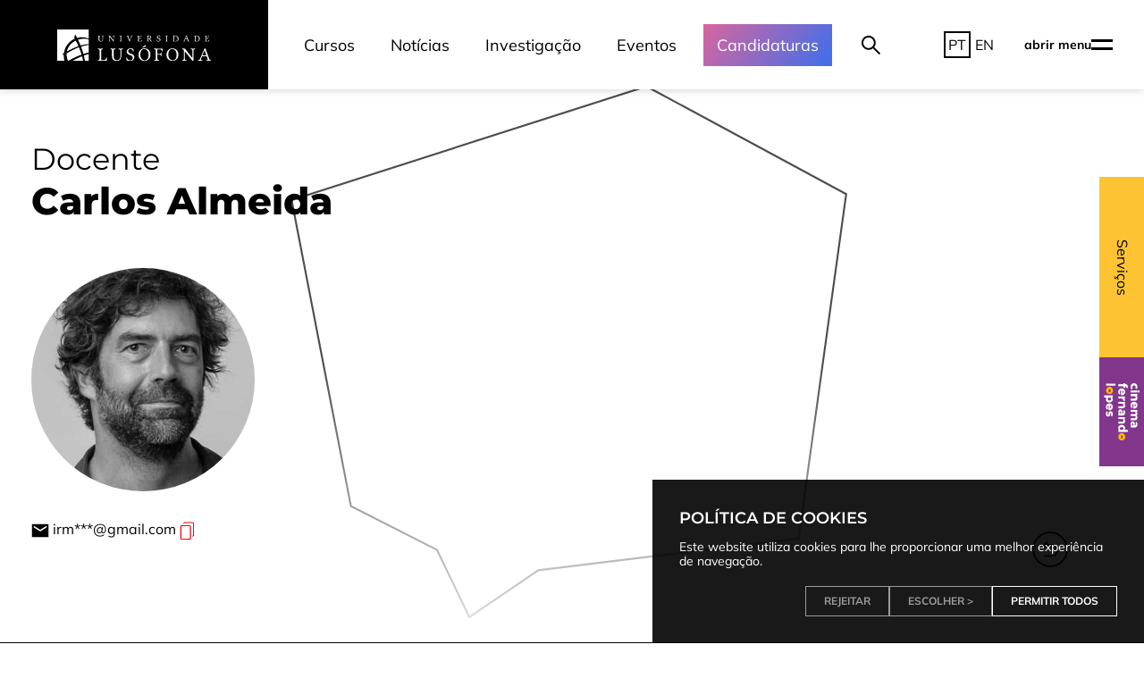

--- FILE ---
content_type: text/html; charset=UTF-8
request_url: https://www.ulusofona.pt/docentes/carlos-ferreira-de-almeida-3906
body_size: 35214
content:
<!DOCTYPE html>
<html lang="pt">
<head>
<meta charset="utf-8" />
<meta name="viewport" content="width=device-width, initial-scale=1">
<meta name="google-site-verification" content="UygzbjIqpLd5NCkA_jNw-ZUlYekY3UXLeuP7vqo6GaQ" />

<!-- Google Tag Manager -->
<script>
function setupGTM(analytics=false, marketing=false){
	window.dataLayer = window.dataLayer || [];
	function gtag() { dataLayer.push(arguments); }
	gtag('consent', 'default', {
		'ad_user_data': marketing?'granted':'denied',
		'ad_personalization': marketing?'granted':'denied',
		'ad_storage': marketing?'granted':'denied',
		'analytics_storage': analytics?'granted':'denied'
	});
	(function(w,d,s,l,i){w[l]=w[l]||[];w[l].push({'gtm.start':
	new Date().getTime(),event:'gtm.js'});var f=d.getElementsByTagName(s)[0],
	j=d.createElement(s),dl=l!='dataLayer'?'&l='+l:'';j.async=true;j.src=
	'https://www.googletagmanager.com/gtm.js?id='+i+dl;f.parentNode.insertBefore(j,f);
	})(window,document,'script','dataLayer','GTM-KD96P8');
}
window.addEventListener('cookie-consent', e => {
	setupGTM(
		~e.cookies.indexOf("ANALYTICS") || ~e.cookies.indexOf("ALL"),
		~e.cookies.indexOf("MARKETING") || ~e.cookies.indexOf("ALL")
	);
});
</script>
<!-- End Google Tag Manager -->

<title>
  Carlos Almeida | Universidade Lusófona</title>



<!-- Open Graph -->
<meta property="og:image" content="https://secure.ensinolusofona.pt/lsm/LusofonaMobileWebService_2_0/UserThumb?user_login=p3906" />
<meta property="og:url" content="https://www.ulusofona.pt/docentes/carlos-ferreira-de-almeida-3906" />
<meta property="og:title" content="Carlos Almeida | Universidade Lusófona" />
<meta property="og:description" content="Universidade Lusófona" />

<!-- Twitter -->
<meta name="twitter:card" content="summary_large_image">
<meta property="twitter:domain" content="www.ulusofona.pt">
<meta property="twitter:url" content="https://www.ulusofona.pt/docentes/carlos-ferreira-de-almeida-3906">
<meta name="twitter:title" content="Carlos Almeida | Universidade Lusófona">
<meta name="twitter:description" content="Universidade Lusófona">
<meta name="twitter:image" content="https://secure.ensinolusofona.pt/lsm/LusofonaMobileWebService_2_0/UserThumb?user_login=p3906">

<!-- Rest -->
<meta property="og:site_name" content="www.ulusofona.pt">
<meta name="theme-color" content="#0b406b">
<meta name="description" content="Universidade Lusófona"/>

<!-- FONTS -->
<style>
  /* Mulish */

/* cyrillic-ext */
@font-face {
  font-family: 'Mulish';
  font-style: normal;
  font-weight: 400;
  font-display: swap;
  src: url(/assets/fonts/Mulish/1Ptvg83HX_SGhgqk0gotcqA.woff2) format('woff2');
  unicode-range: U+0460-052F, U+1C80-1C88, U+20B4, U+2DE0-2DFF, U+A640-A69F, U+FE2E-FE2F;
}
/* cyrillic */
@font-face {
  font-family: 'Mulish';
  font-style: normal;
  font-weight: 400;
  font-display: swap;
  src: url(/assets/fonts/Mulish/1Ptvg83HX_SGhgqk2wotcqA.woff2) format('woff2');
  unicode-range: U+0301, U+0400-045F, U+0490-0491, U+04B0-04B1, U+2116;
}
/* vietnamese */
@font-face {
  font-family: 'Mulish';
  font-style: normal;
  font-weight: 400;
  font-display: swap;
  src: url(/assets/fonts/Mulish/1Ptvg83HX_SGhgqk0AotcqA.woff2) format('woff2');
  unicode-range: U+0102-0103, U+0110-0111, U+0128-0129, U+0168-0169, U+01A0-01A1, U+01AF-01B0, U+1EA0-1EF9, U+20AB;
}
/* latin-ext */
@font-face {
  font-family: 'Mulish';
  font-style: normal;
  font-weight: 400;
  font-display: swap;
  src: url(/assets/fonts/Mulish/1Ptvg83HX_SGhgqk0QotcqA.woff2) format('woff2');
  unicode-range: U+0100-024F, U+0259, U+1E00-1EFF, U+2020, U+20A0-20AB, U+20AD-20CF, U+2113, U+2C60-2C7F, U+A720-A7FF;
}
/* latin */
@font-face {
  font-family: 'Mulish';
  font-style: normal;
  font-weight: 400;
  font-display: swap;
  src: url(/assets/fonts/Mulish/1Ptvg83HX_SGhgqk3wot.woff2) format('woff2');
  unicode-range: U+0000-00FF, U+0131, U+0152-0153, U+02BB-02BC, U+02C6, U+02DA, U+02DC, U+2000-206F, U+2074, U+20AC, U+2122, U+2191, U+2193, U+2212, U+2215, U+FEFF, U+FFFD;
}
/* cyrillic-ext */
@font-face {
  font-family: 'Mulish';
  font-style: normal;
  font-weight: 700;
  font-display: swap;
  src: url(/assets/fonts/Mulish/1Ptvg83HX_SGhgqk0gotcqA.woff2) format('woff2');
  unicode-range: U+0460-052F, U+1C80-1C88, U+20B4, U+2DE0-2DFF, U+A640-A69F, U+FE2E-FE2F;
}
/* cyrillic */
@font-face {
  font-family: 'Mulish';
  font-style: normal;
  font-weight: 700;
  font-display: swap;
  src: url(/assets/fonts/Mulish/1Ptvg83HX_SGhgqk2wotcqA.woff2) format('woff2');
  unicode-range: U+0301, U+0400-045F, U+0490-0491, U+04B0-04B1, U+2116;
}
/* vietnamese */
@font-face {
  font-family: 'Mulish';
  font-style: normal;
  font-weight: 700;
  font-display: swap;
  src: url(/assets/fonts/Mulish/1Ptvg83HX_SGhgqk0AotcqA.woff2) format('woff2');
  unicode-range: U+0102-0103, U+0110-0111, U+0128-0129, U+0168-0169, U+01A0-01A1, U+01AF-01B0, U+1EA0-1EF9, U+20AB;
}
/* latin-ext */
@font-face {
  font-family: 'Mulish';
  font-style: normal;
  font-weight: 700;
  font-display: swap;
  src: url(/assets/fonts/Mulish/1Ptvg83HX_SGhgqk0QotcqA.woff2) format('woff2');
  unicode-range: U+0100-024F, U+0259, U+1E00-1EFF, U+2020, U+20A0-20AB, U+20AD-20CF, U+2113, U+2C60-2C7F, U+A720-A7FF;
}
/* latin */
@font-face {
  font-family: 'Mulish';
  font-style: normal;
  font-weight: 700;
  font-display: swap;
  src: url(/assets/fonts/Mulish/1Ptvg83HX_SGhgqk3wot.woff2) format('woff2');
  unicode-range: U+0000-00FF, U+0131, U+0152-0153, U+02BB-02BC, U+02C6, U+02DA, U+02DC, U+2000-206F, U+2074, U+20AC, U+2122, U+2191, U+2193, U+2212, U+2215, U+FEFF, U+FFFD;
}

/* Montserrat */

/* cyrillic-ext */
@font-face {
  font-family: 'Montserrat';
  font-style: italic;
  font-weight: 400;
  font-display: swap;
  src: url(/assets/fonts/Montserrat/JTUFjIg1_i6t8kCHKm459Wx7xQYXK0vOoz6jq6R9WXV0poK5.woff2) format('woff2');
  unicode-range: U+0460-052F, U+1C80-1C88, U+20B4, U+2DE0-2DFF, U+A640-A69F, U+FE2E-FE2F;
}
/* cyrillic */
@font-face {
  font-family: 'Montserrat';
  font-style: italic;
  font-weight: 400;
  font-display: swap;
  src: url(/assets/fonts/Montserrat/JTUFjIg1_i6t8kCHKm459Wx7xQYXK0vOoz6jq6R9WXx0poK5.woff2) format('woff2');
  unicode-range: U+0301, U+0400-045F, U+0490-0491, U+04B0-04B1, U+2116;
}
/* vietnamese */
@font-face {
  font-family: 'Montserrat';
  font-style: italic;
  font-weight: 400;
  font-display: swap;
  src: url(/assets/fonts/Montserrat/JTUFjIg1_i6t8kCHKm459Wx7xQYXK0vOoz6jq6R9WXd0poK5.woff2) format('woff2');
  unicode-range: U+0102-0103, U+0110-0111, U+0128-0129, U+0168-0169, U+01A0-01A1, U+01AF-01B0, U+1EA0-1EF9, U+20AB;
}
/* latin-ext */
@font-face {
  font-family: 'Montserrat';
  font-style: italic;
  font-weight: 400;
  font-display: swap;
  src: url(/assets/fonts/Montserrat/JTUFjIg1_i6t8kCHKm459Wx7xQYXK0vOoz6jq6R9WXZ0poK5.woff2) format('woff2');
  unicode-range: U+0100-024F, U+0259, U+1E00-1EFF, U+2020, U+20A0-20AB, U+20AD-20CF, U+2113, U+2C60-2C7F, U+A720-A7FF;
}
/* latin */
@font-face {
  font-family: 'Montserrat';
  font-style: italic;
  font-weight: 400;
  font-display: swap;
  src: url(/assets/fonts/Montserrat/JTUFjIg1_i6t8kCHKm459Wx7xQYXK0vOoz6jq6R9WXh0pg.woff2) format('woff2');
  unicode-range: U+0000-00FF, U+0131, U+0152-0153, U+02BB-02BC, U+02C6, U+02DA, U+02DC, U+2000-206F, U+2074, U+20AC, U+2122, U+2191, U+2193, U+2212, U+2215, U+FEFF, U+FFFD;
}
/* cyrillic-ext */
@font-face {
  font-family: 'Montserrat';
  font-style: normal;
  font-weight: 400;
  font-display: swap;
  src: url(/assets/fonts/Montserrat/JTUSjIg1_i6t8kCHKm459WRhyzbi.woff2) format('woff2');
  unicode-range: U+0460-052F, U+1C80-1C88, U+20B4, U+2DE0-2DFF, U+A640-A69F, U+FE2E-FE2F;
}
/* cyrillic */
@font-face {
  font-family: 'Montserrat';
  font-style: normal;
  font-weight: 400;
  font-display: swap;
  src: url(/assets/fonts/Montserrat/JTUSjIg1_i6t8kCHKm459W1hyzbi.woff2) format('woff2');
  unicode-range: U+0301, U+0400-045F, U+0490-0491, U+04B0-04B1, U+2116;
}
/* vietnamese */
@font-face {
  font-family: 'Montserrat';
  font-style: normal;
  font-weight: 400;
  font-display: swap;
  src: url(/assets/fonts/Montserrat/JTUSjIg1_i6t8kCHKm459WZhyzbi.woff2) format('woff2');
  unicode-range: U+0102-0103, U+0110-0111, U+0128-0129, U+0168-0169, U+01A0-01A1, U+01AF-01B0, U+1EA0-1EF9, U+20AB;
}
/* latin-ext */
@font-face {
  font-family: 'Montserrat';
  font-style: normal;
  font-weight: 400;
  font-display: swap;
  src: url(/assets/fonts/Montserrat/JTUSjIg1_i6t8kCHKm459Wdhyzbi.woff2) format('woff2');
  unicode-range: U+0100-024F, U+0259, U+1E00-1EFF, U+2020, U+20A0-20AB, U+20AD-20CF, U+2113, U+2C60-2C7F, U+A720-A7FF;
}
/* latin */
@font-face {
  font-family: 'Montserrat';
  font-style: normal;
  font-weight: 400;
  font-display: swap;
  src: url(/assets/fonts/Montserrat/JTUSjIg1_i6t8kCHKm459Wlhyw.woff2) format('woff2');
  unicode-range: U+0000-00FF, U+0131, U+0152-0153, U+02BB-02BC, U+02C6, U+02DA, U+02DC, U+2000-206F, U+2074, U+20AC, U+2122, U+2191, U+2193, U+2212, U+2215, U+FEFF, U+FFFD;
}
/* cyrillic-ext */
@font-face {
  font-family: 'Montserrat';
  font-style: normal;
  font-weight: 600;
  font-display: swap;
  src: url(/assets/fonts/Montserrat/JTUSjIg1_i6t8kCHKm459WRhyzbi.woff2) format('woff2');
  unicode-range: U+0460-052F, U+1C80-1C88, U+20B4, U+2DE0-2DFF, U+A640-A69F, U+FE2E-FE2F;
}
/* cyrillic */
@font-face {
  font-family: 'Montserrat';
  font-style: normal;
  font-weight: 600;
  font-display: swap;
  src: url(/assets/fonts/Montserrat/JTUSjIg1_i6t8kCHKm459W1hyzbi.woff2) format('woff2');
  unicode-range: U+0301, U+0400-045F, U+0490-0491, U+04B0-04B1, U+2116;
}
/* vietnamese */
@font-face {
  font-family: 'Montserrat';
  font-style: normal;
  font-weight: 600;
  font-display: swap;
  src: url(/assets/fonts/Montserrat/JTUSjIg1_i6t8kCHKm459WZhyzbi.woff2) format('woff2');
  unicode-range: U+0102-0103, U+0110-0111, U+0128-0129, U+0168-0169, U+01A0-01A1, U+01AF-01B0, U+1EA0-1EF9, U+20AB;
}
/* latin-ext */
@font-face {
  font-family: 'Montserrat';
  font-style: normal;
  font-weight: 600;
  font-display: swap;
  src: url(/assets/fonts/Montserrat/JTUSjIg1_i6t8kCHKm459Wdhyzbi.woff2) format('woff2');
  unicode-range: U+0100-024F, U+0259, U+1E00-1EFF, U+2020, U+20A0-20AB, U+20AD-20CF, U+2113, U+2C60-2C7F, U+A720-A7FF;
}
/* latin */
@font-face {
  font-family: 'Montserrat';
  font-style: normal;
  font-weight: 600;
  font-display: swap;
  src: url(/assets/fonts/Montserrat/JTUSjIg1_i6t8kCHKm459Wlhyw.woff2) format('woff2');
  unicode-range: U+0000-00FF, U+0131, U+0152-0153, U+02BB-02BC, U+02C6, U+02DA, U+02DC, U+2000-206F, U+2074, U+20AC, U+2122, U+2191, U+2193, U+2212, U+2215, U+FEFF, U+FFFD;
}
/* cyrillic-ext */
@font-face {
  font-family: 'Montserrat';
  font-style: normal;
  font-weight: 700;
  font-display: swap;
  src: url(/assets/fonts/Montserrat/JTUSjIg1_i6t8kCHKm459WRhyzbi.woff2) format('woff2');
  unicode-range: U+0460-052F, U+1C80-1C88, U+20B4, U+2DE0-2DFF, U+A640-A69F, U+FE2E-FE2F;
}
/* cyrillic */
@font-face {
  font-family: 'Montserrat';
  font-style: normal;
  font-weight: 700;
  font-display: swap;
  src: url(/assets/fonts/Montserrat/JTUSjIg1_i6t8kCHKm459W1hyzbi.woff2) format('woff2');
  unicode-range: U+0301, U+0400-045F, U+0490-0491, U+04B0-04B1, U+2116;
}
/* vietnamese */
@font-face {
  font-family: 'Montserrat';
  font-style: normal;
  font-weight: 700;
  font-display: swap;
  src: url(/assets/fonts/Montserrat/JTUSjIg1_i6t8kCHKm459WZhyzbi.woff2) format('woff2');
  unicode-range: U+0102-0103, U+0110-0111, U+0128-0129, U+0168-0169, U+01A0-01A1, U+01AF-01B0, U+1EA0-1EF9, U+20AB;
}
/* latin-ext */
@font-face {
  font-family: 'Montserrat';
  font-style: normal;
  font-weight: 700;
  font-display: swap;
  src: url(/assets/fonts/Montserrat/JTUSjIg1_i6t8kCHKm459Wdhyzbi.woff2) format('woff2');
  unicode-range: U+0100-024F, U+0259, U+1E00-1EFF, U+2020, U+20A0-20AB, U+20AD-20CF, U+2113, U+2C60-2C7F, U+A720-A7FF;
}
/* latin */
@font-face {
  font-family: 'Montserrat';
  font-style: normal;
  font-weight: 700;
  font-display: swap;
  src: url(/assets/fonts/Montserrat/JTUSjIg1_i6t8kCHKm459Wlhyw.woff2) format('woff2');
  unicode-range: U+0000-00FF, U+0131, U+0152-0153, U+02BB-02BC, U+02C6, U+02DA, U+02DC, U+2000-206F, U+2074, U+20AC, U+2122, U+2191, U+2193, U+2212, U+2215, U+FEFF, U+FFFD;
}



/* cyrillic-ext */
@font-face {
  font-family: 'Montserrat';
  font-style: normal;
  font-weight: 800;
  font-display: swap;
  src: url(/assets/fonts/Montserrat/JTUHjIg1_i6t8kCHKm4532VJOt5-QNFgpCvr73w0aXpsog.woff2) format('woff2');
  unicode-range: U+0460-052F, U+1C80-1C88, U+20B4, U+2DE0-2DFF, U+A640-A69F, U+FE2E-FE2F;
}
/* cyrillic */
@font-face {
  font-family: 'Montserrat';
  font-style: normal;
  font-weight: 800;
  font-display: swap;
  src: url(/assets/fonts/Montserrat/JTUHjIg1_i6t8kCHKm4532VJOt5-QNFgpCvr73w9aXpsog.woff2) format('woff2');
  unicode-range: U+0301, U+0400-045F, U+0490-0491, U+04B0-04B1, U+2116;
}
/* vietnamese */
@font-face {
  font-family: 'Montserrat';
  font-style: normal;
  font-weight: 800;
  font-display: swap;
  src: url(/assets/fonts/Montserrat/JTUHjIg1_i6t8kCHKm4532VJOt5-QNFgpCvr73w2aXpsog.woff2) format('woff2');
  unicode-range: U+0102-0103, U+0110-0111, U+0128-0129, U+0168-0169, U+01A0-01A1, U+01AF-01B0, U+1EA0-1EF9, U+20AB;
}
/* latin-ext */
@font-face {
  font-family: 'Montserrat';
  font-style: normal;
  font-weight: 800;
  font-display: swap;
  src: url(/assets/fonts/Montserrat/JTUHjIg1_i6t8kCHKm4532VJOt5-QNFgpCvr73w3aXpsog.woff2) format('woff2');
  unicode-range: U+0100-024F, U+0259, U+1E00-1EFF, U+2020, U+20A0-20AB, U+20AD-20CF, U+2113, U+2C60-2C7F, U+A720-A7FF;
}
/* latin */
@font-face {
  font-family: 'Montserrat';
  font-style: normal;
  font-weight: 800;
  font-display: swap;
  src: url(/assets/fonts/Montserrat/JTUHjIg1_i6t8kCHKm4532VJOt5-QNFgpCvr73w5aXo.woff2) format('woff2');
  unicode-range: U+0000-00FF, U+0131, U+0152-0153, U+02BB-02BC, U+02C6, U+02DA, U+02DC, U+2000-206F, U+2074, U+20AC, U+2122, U+2191, U+2193, U+2212, U+2215, U+FEFF, U+FFFD;
}
</style>

<!-- CRITICAL CSS -->
<style>
  /* SUPER CRITICAL CSS */
  body.with-notice.show-notice:not(.clear-header) {
    padding-top: calc(var(--header-height) + var(--notice-height));
  }
  #ul-notice.show + script + header {
    margin-top: var(--notice-height);
  }

  /* CRITICAL CSS */
  </style>

      <link rel="stylesheet" href="/lib/bootstrap/css/bootstrap.min.css?m=1656426273" />
      <link rel="stylesheet" href="/lib/fontawesome/css/all.min.css?m=1656426273" />
      <link rel="stylesheet" href="/assets/css/fonts.css?m=1663853974" />
      <link rel="stylesheet" href="/assets/css/base.css?m=1761829372" />
      <link rel="stylesheet" href="/assets/css/elements.css?m=1768844308" />
      <link rel="stylesheet" href="/assets/css/ui.css?m=1669920248" />
      <link rel="stylesheet" href="/lib/uikit/css/uikit.min.css?m=1663259937" />
      <link rel="stylesheet" href="/assets/css/ui-extra.css?m=1761830025" />
  
<!-- PRELOADING -->

<script>
  let MEL = {};
  MEL.LANG = "pt";
  MEL.MEL_API_ENDPOINT = '/api';
  MEL.MEL_INST = null;
  MEL.INST_INDEX = {"ulusofona-lisboa":"Lisboa","ulusofona-porto":"Porto"};
  MEL.defaultImage = "/assets/images/placeholder-square.png";
  MEL.AVATAR_URL = 'https://secure.ensinolusofona.pt/lsm/LusofonaMobileWebService_2_0/UserThumb?user_login=';

  
  MEL.LINKS = {"pt":{"uct":"\/unidades-curriculares-transversais","index":"\/","offline":"\/offline","shortCourse":"\/c\/{code}","shortArticle":"\/a\/{slug}","documentDownload":"\/download\/doc\/{snowflake}","cinema":"\/cinema-fernando-lopes","rss":"\/rss\/mobile","rssIntranet":"\/rss\/intranet","classroomDetail":"\/s\/{id}\/{code}","news":"\/noticias","newsDetail":"\/noticias\/{slug}","training":"\/formacao","events":"\/eventos","eventDetail":"\/evento\/{slug}","classes":"\/disciplinasMobilidade","documents":"\/documentos","documentDetail":"\/documento\/{slug}","regulations":"\/regulamentos","search":"\/procura","exams":"\/provas","fees":"\/propinas","feesCourse":"\/propinas\/{code}","lostAndFound":"\/perdidos-e-achados","vagas":"\/vagas","vagasDetail":"\/vagas\/{ref}","uctClass":"\/unidades-curriculares-transversais\/{code}","classrooms":"\/salas-e-equipamentos","undergraduateCourse":"\/licenciaturas\/{course}","undergraduateCourseTeachers":"\/licenciaturas\/{course}\/docentes","undergraduateCourseClass":"\/licenciaturas\/{course}\/{class_code}","mastersCourse":"\/mestrados\/{course}","mastersCourseTeachers":"\/mestrados\/{course}\/docentes","mastersCourseClass":"\/mestrados\/{course}\/{class_code}","integratedMastersCourse":"\/mestrados-integrados\/{course}","integratedMastersCourseTeachers":"\/mestrados-integrados\/{course}\/docentes","integratedMastersCourseClass":"\/mestrados-integrados\/{course}\/{class_code}","doctorateCourse":"\/doutoramentos\/{course}","doctorateCourseTeachers":"\/doutoramentos\/{course}\/docentes","doctorateCourseClass":"\/doutoramentos\/{course}\/{class_code}","postGraduationCourse":"\/pos-graduacoes\/{course}","postGraduationCourseTeachers":"\/pos-graduacoes\/{course}\/docentes","postGraduationCourseClass":"\/pos-graduacoes\/{course}\/{class_code}","erasmusCourse":"\/erasmus-mundus\/{course}","erasmusCourseTeachers":"\/erasmus-mundus\/{course}\/docentes","erasmusCourseClass":"\/erasmus-mundus\/{course}\/{class_code}","trainingCourse":"\/formacao\/{course}","undergraduate":"\/licenciaturas","masters":"\/mestrados","integratedMasters":"\/mestrados-integrados","doctorate":"\/doutoramentos","postGraduation":"\/pos-graduacoes","courses":"\/cursos","teacher":"\/docentes\/{slug}","theses":"\/teses","erasmusDegree":"\/erasmus-mundus","faqs":"\/faqs","faqSlug":"\/faqs\/{slugs}","slugs":"\/{slugs}"},"en":{"index":"\/en","offline":"\/en\/offline","shortCourse":"\/en\/c\/{code}","shortArticle":"\/en\/a\/{slug}","documentDownload":"\/en\/download\/doc\/{snowflake}","cinema":"\/en\/cinema-fernando-lopes","rss":"\/en\/rss\/mobile","rssIntranet":"\/en\/rss\/intranet","classroomDetail":"\/en\/s\/{id}\/{code}","news":"\/en\/news","newsDetail":"\/en\/news\/{slug}","training":"\/en\/training","events":"\/en\/events","eventDetail":"\/en\/event\/{slug}","classes":"\/en\/mobilityClasses","documents":"\/en\/documents","documentDetail":"\/en\/document\/{slug}","regulations":"\/en\/regulations","search":"\/en\/search","exams":"\/en\/exams","fees":"\/en\/fees","feesCourse":"\/en\/fees\/{code}","lostAndFound":"\/en\/lost-and-found","vagas":"\/en\/open-positions","vagasDetail":"\/en\/open-positions\/{ref}","uct":"\/en\/transversal-curricular-courses","uctClass":"\/en\/transversal-curricular-courses\/{code}","classrooms":"\/en\/classrooms","undergraduateCourse":"\/en\/bachelor\/{course}","undergraduateCourseTeachers":"\/en\/bachelor\/{course}\/teachers","undergraduateCourseClass":"\/en\/bachelor\/{course}\/{class_code}","mastersCourse":"\/en\/masters\/{course}","mastersCourseTeachers":"\/en\/masters\/{course}\/teachers","mastersCourseClass":"\/en\/masters\/{course}\/{class_code}","integratedMastersCourse":"\/en\/integrated-masters\/{course}","integratedMastersCourseTeachers":"\/en\/integrated-masters\/{course}\/docentes","integratedMastersCourseClass":"\/en\/integrated-masters\/{course}\/{class_code}","doctorateCourse":"\/en\/phd\/{course}","doctorateCourseTeachers":"\/en\/phd\/{course}\/teachers","doctorateCourseClass":"\/en\/phd\/{course}\/{class_code}","postGraduationCourse":"\/en\/post-graduation\/{course}","postGraduationCourseTeachers":"\/en\/post-graduation\/{course}\/teachers","postGraduationCourseClass":"\/en\/post-graduation\/{course}\/{class_code}","erasmusCourse":"\/en\/~\/erasmus-mundus\/{course}","erasmusCourseTeachers":"\/en\/~\/erasmus-mundus\/{course}\/docentes","erasmusCourseClass":"\/en\/~\/erasmus-mundus\/{course}\/{class_code}","trainingCourse":"\/en\/training\/{course}","undergraduate":"\/en\/bachelor","masters":"\/en\/masters","integratedMasters":"\/en\/integrated-masters","doctorate":"\/en\/phd","postGraduation":"\/en\/post-graduation","courses":"\/en\/courses","teacher":"\/en\/teachers\/{slug}","theses":"\/en\/theses","erasmusDegree":"\/en\/erasmus-mundus","faqs":"\/en\/faqs","faqSlug":"\/en\/faqs\/{slugs}","slugs":"\/en\/{slugs}"},"no_lang":[]};
  MEL.LINKS.courseByDegree = {
    1: "undergraduateCourse",
    4: "mastersCourse",
    256: "integratedMastersCourse",
    5: "doctorateCourse",
    6: "postGraduationCourse",
    20: "erasmusCourse",

    9: "trainingCourse",
    11: "trainingCourse",
    16: "trainingCourse",
    17: "trainingCourse"
  };

  // Media
  MEL.LINKS.no_lang['documentFile'] = '/media/{file}';
</script>
<script>
MEL.TRANS = {"general.in":"em","general.download_file":"Descarregar (:ext)","general.page":"P\u00e1gina","index.menu":"Menu","news.name":"Not\u00edcias","events.name":"Eventos","content.name":"Conte\u00fado","faq.name":"Perguntas Frequentes","documents.name":"Documentos","program.teachers":"Docentes","program.area_of":"\u00c1rea de","program.department_of":"Departamento de","program.faculty_of":"Faculdade de","search.n_results":":count resultado para \u201c:query\u201d (:sec segundos)|:count resultados para \u201c:query\u201d (:sec segundos)","search.n_results_short":":count resultado|:count resultados","index.see_more_results":"Ver mais :count resultados","search.searching":"A pesquisar...","search.no_results":"Sem resultados","search.too_many_words":"Demasiadas palavras.","search.see_all":"Ver todos os resultados (:count)","program.theses_student":"Estudante","program.theses_advisor":"Orientador","program.theses_location":"Local","program.theses_online_location":"Local Online","program.theses_jury":"J\u00fari"};
function __(key, count){
  if(!MEL.TRANS[key]) return key;

  let t = MEL.TRANS[key].split('|');
  if(!t[1]) t[1] = t[0];

  let obj = {};
  if(!count || typeof count == 'number') obj.count=count||1;
  else if(typeof count == 'object') obj = count;
  else return key;

  let tt = obj.count==1 ? t[0] : t[1];
  for(let i in obj){
    tt = tt.replace(new RegExp(':'+i, 'g'), obj[i]);
  }
  return tt;
}
</script>

<script>
(function(){
  if (navigator && navigator.serviceWorker) {
    navigator.serviceWorker.register('/sw.js?t=1673008276')
      .then(registration => {
        registration.update();
      });
    navigator.serviceWorker.addEventListener('message', e => {
      // console.log(e.data);
    });
    // Notification.requestPermission();
  }

  // Fix for SVGATOR random id
  Object.defineProperty(SVGElement.prototype, 'id', {
    get: function(){
      let script = document.currentScript;
      if(!script || !(script instanceof SVGElement) || !this.matches('[svgator-id]'))
        return this.getAttribute('id');

      return this.getAttribute('svgator-id');
    }
  });


  
  /* Utils */
	window.Utils = {
		get HEADER_PAD(){
			let height = parseInt(getComputedStyle(document.documentElement).getPropertyValue('--header-height'));
			let notice = document.getElementById('ul-notice');
			if(notice && notice.classList.contains('show')){
				height += parseInt(getComputedStyle(document.documentElement).getPropertyValue('--notice-height'));
			}
			return height;
		}
	};
  Utils.breakpoints = {
    mobile: 960
  }
  Utils.isMobile = function(){
    return window.innerWidth < Utils.breakpoints.mobile;
  }

  Utils.smoothScroll = function(end, steps){
  	if(window.isScrolling) cancelAnimationFrame(window.isScrolling);

		if(end instanceof HTMLElement){
			let box = end.getBoundingClientRect();
			end = box.top + document.documentElement.scrollTop - Utils.HEADER_PAD;
		}
    if(CSS.supports('scroll-behavior', 'smooth')){
      return document.documentElement.scrollTop = end;
    }

  	let start = document.documentElement.scrollTop;
  	let step = (end-start)/steps;
  	let currentStep = 0;

    let expected = document.documentElement.scrollTop;
  	function scroll(){
      if(document.documentElement.scrollTop != expected) return;
  		if(++currentStep > steps){
  			document.documentElement.scrollTop = end;
  			return;
  		}

  		expected = (document.documentElement.scrollTop += step) | 0;
  		window.isScrolling = requestAnimationFrame(scroll);
  	}
  	window.isScrolling = requestAnimationFrame(scroll);
  };


})();

(function(){
	let style = document.createElement("style");
	style.textContent = `
		.scrollable-parent{
			position:relative;
			overflow:hidden;
		}
		.scrollable{
			position:relative;
			height:100%;
			margin-right:-17px;
			/* padding-right:17px; */
			overflow-y: scroll;
			overflow-x: hidden;
		}
		.scrollbar{
			position:absolute;
			top:0; right:0;
			/*border-left:6px solid transparent;*/
			width:5px;
			height:100%;
			/*background:rgba(255, 255, 255, 0.2);*/
			/*border-radius:1000px;*/
			cursor:pointer;
			transition: border 50ms ease-in-out;
		}
    .scrollbar::before{
      content: "";
			position:absolute;
			top:0; left:2px;
      width: 1px;
      height: 100%;
      background: white;
    }
		.scrollbar.scrollbar-simple{
			background:none;
		}
		.scrollbar .scrollbar-thumb{
			position:absolute;
			top:0; right:0;
			width:100%;
			min-height:50px;
			background: var(--mel-red);
			/*border-radius:1000px;*/
		}
	`;
	document.head.appendChild(style);

	Element.prototype.fscrollTopMax = function(){
		let ref;
		return (ref = this.scrollTopMax) != null
			? ref
			: (this.scrollHeight - this.clientHeight);
	}

	function Scrollbar(container, simple){
		let parent = container.parentNode;
		let scrollbar = document.createElement("div");
		scrollbar.className = "scrollbar";
		let thumb = document.createElement("div");
		thumb.className = "scrollbar-thumb";
		scrollbar.appendChild(thumb);

		if(simple)
			scrollbar.classList.add("scrollbar-simple");

		//Utils
		function resize(){
			let max = container.fscrollTopMax();
			let curr = container.scrollTop;
			let cHeight = container.clientHeight;
			let sHeight = container.scrollHeight;

			let height = (cHeight/sHeight)*100;
			thumb.style.height = height+"%";

			if(height == 100){
				scrollbar.style.display="none";
				return;
			}else{
				scrollbar.style.display="";
			}

			let top = (curr/max)*100;
			thumb.style.top = top+"%";
			thumb.style.transform = "translateY(-"+top+"%)";
		}
		resize();

		//Loop
		function run(){
			resize();
			requestAnimationFrame(run);
		}
		run();

		//Events
		let initialY;
		let initialValue;
		let initialHeight;
		let dragging = false;
		thumb.addEventListener("mousedown", e => {
			e.preventDefault();
			dragging = true;
			initialY = e.clientY;
			initialValue = container.scrollTop;
			initialHeight = 1/(parseFloat(thumb.style.height)/100);
			scrollbar.classList.add("active");
		});
		window.addEventListener("mousemove", e => {
			if(dragging){
				let newY = e.clientY - initialY;
				container.scrollTop = initialValue + newY*initialHeight;
			}
		});
		window.addEventListener("mouseup", e => {
			dragging = false;
			scrollbar.classList.remove("active");
		});

		//Add utilities
		container.closeToBottom = function(n){
			return (container.fscrollTopMax() - container.scrollTop)<n;
		}
		container.scrollToBottom = function(){
			container.scrollTop = container.fscrollTopMax();
		}

		//Add classes
		container.classList.add("scrollable");
		parent.classList.add("scrollable-parent");
		parent.appendChild(scrollbar);
	}
	window.Scrollbar = Scrollbar;
})();
</script>

<!-- UI KIT JS -->
    <script async src="/lib/uikit/js/uikit.min.js?m=1663259937"></script>
    <script async src="/lib/uikit/js/uikit-icons.min.js?m=1663259937"></script>

<!-- UI Components -->
<script id="ui:_core:search-result" type="template/ui"><?link <a href="{url}" class="search-result"<?newtab  target="blank"?>> ?>
<?!link <div class="search-result"> ?>
  <div>
    <div class="search-result-name with-badges">
      <span><small>{type}</small>{title}</span>
      <?inst
      <div class="search-result-badges">
        <span class="inst-badge inst-badge-mel">{inst}</span>
      </div>
      ?>
    </div>
    <div class="search-result-desc">{desc}</div>
    <?!link <a href="{url}" class="ul-red"<?newtab  target="blank"?>>{slug}</a> ?>
  </div>
  <div class="search-result-image"></div>
<?!link </div> ?>
<?link </a> ?>
</script>
<!-- End of UI components -->
</head>
<body class="">
<!-- <script> var _opts={url:'https://integrations.nubitalk.com/clicktointeract_cofac/',bodyBackground:'#FFFFFF',headerBackground:'#FF0000',headerTitle:'Universidade Lus&#243;fona',instance:'cofac-alticept',mediaType:'chat',service:'', language: 'pt', headerColor: '#FFFFFF'}; (function(){var n=document.createElement('script'),t; n.setAttribute('id','preview-widget'); n.setAttribute('opts', JSON.stringify(_opts)); n.type='text/javascript'; n.async=!0; n.src='https://integrations.nubitalk.com/clicktointeract_cofac/widget/widget.js?time='+(new Date).getTime(); document.body.appendChild(n); t=document.getElementById('preview-widget'); t.parentNode.insertBefore(n,t)})();</script> -->

<div id="main">
<header>
  <a id="logo" href="/">
    <video class="logo-gif" src="/logo.webm?t=1715962521" loading="lazy" autoplay loop muted></video>
    <!-- <img class="logo-gif" src="/logo-bg.gif" loading="lazy"/> -->
    <!-- <img src="/assets/svg/logo.svg" loading="lazy" alt="Logo Universidade Lusófona"/> -->
    <img src="/assets/images/logo.svg" loading="lazy" alt="Logo Universidade Lusófona"/>
      </a>
    <a id="header-logo-right" href="https://www.filmeu.eu/" title="filmeu" target="_blank"><img alt="filmeu" src="/logo/filmeu-white.svg" /></a>
  <div id="header-rest">
    <div id="header-menu">

              <a href="/cursos" title="Cursos"  >Cursos</a>
              <a href="/noticias" title="Notícias"  >Notícias</a>
              <a href="https://investigacao.ulusofona.pt/pt/" title="Investigação"   target="_blank" >Investigação</a>
              <a href="/eventos" title="Eventos"  >Eventos</a>
              <a href="/candidaturas" title="Candidaturas"  class="cool-gradient"  >Candidaturas</a>
      
    </div>
    <a id="header-open-search" href="#" title="search"><svg width="24" height="24" viewBox="0 0 24 24" fill="none" xmlns="http://www.w3.org/2000/svg">
<path d="M21.3187 20.0273L15.232 13.9406C16.1766 12.7195 16.6875 11.2266 16.6875 9.65625C16.6875 7.77656 15.9539 6.01406 14.6273 4.68516C13.3008 3.35625 11.5336 2.625 9.65625 2.625C7.77891 2.625 6.01172 3.35859 4.68516 4.68516C3.35625 6.01172 2.625 7.77656 2.625 9.65625C2.625 11.5336 3.35859 13.3008 4.68516 14.6273C6.01172 15.9562 7.77656 16.6875 9.65625 16.6875C11.2266 16.6875 12.7172 16.1766 13.9383 15.2344L20.025 21.3187C20.0428 21.3366 20.064 21.3508 20.0874 21.3604C20.1107 21.3701 20.1357 21.3751 20.1609 21.3751C20.1862 21.3751 20.2112 21.3701 20.2345 21.3604C20.2578 21.3508 20.279 21.3366 20.2969 21.3187L21.3187 20.2992C21.3366 20.2814 21.3508 20.2602 21.3604 20.2369C21.3701 20.2135 21.3751 20.1885 21.3751 20.1633C21.3751 20.138 21.3701 20.113 21.3604 20.0897C21.3508 20.0664 21.3366 20.0452 21.3187 20.0273V20.0273ZM13.3688 13.3688C12.375 14.3602 11.0578 14.9062 9.65625 14.9062C8.25469 14.9062 6.9375 14.3602 5.94375 13.3688C4.95234 12.375 4.40625 11.0578 4.40625 9.65625C4.40625 8.25469 4.95234 6.93516 5.94375 5.94375C6.9375 4.95234 8.25469 4.40625 9.65625 4.40625C11.0578 4.40625 12.3773 4.95 13.3688 5.94375C14.3602 6.9375 14.9062 8.25469 14.9062 9.65625C14.9062 11.0578 14.3602 12.3773 13.3688 13.3688Z"/>
</svg>
</a>
    <div id="header-right">
      <div id="header-lang">
        <a href="/docentes/carlos-ferreira-de-almeida-3906" class="lang-selected">PT</a>
        <a href="/en/teachers/carlos-ferreira-de-almeida-3906" class="">EN</a>
      </div>
      <div id="header-open-side-menu" class="noselect">
        <span>abrir menu</span>
        <span>fechar menu</span>
        <span class="two-lines"></span>
      </div>
    </div>
    <form id="header-search" action="/procura">
      <!--  -->
      <div id="header-search-input-wrapper">
        <input id="header-search-input" type="search" name="q" autocomplete="off" placeholder="Procure no nosso site"/>
        <!-- <input id="header-search-input" type="search" name="q" value="" autocomplete="off" placeholder="Procure no nosso site"/> -->
        <a href="#">
					<span>fechar</span>
					<span class="two-lines active"></span>
				</a>
      </div>
    </form>
    <div id="header-close-side-menu">
      <a id="header-close-side-menu-button" href="#">fechar menu <span class="close-button"></span></a>
    </div>
  </div>
    <div id="header-search-results">
    <div id="header-search-results-initial" class="header-search-results-wrapper">
      <div>
        <div class="header-search-result-group">
          <h3>Novos Cursos</h3>
        </div>
      </div>
      <div>
        <div class="header-search-result-group">
          <h3>Os Nossos Cursos</h3>
          <div class="header-search-result-group-inner">
            <div><a href="/licenciaturas">Licenciaturas</a></div>
            <div><a href="/mestrados">Mestrados</a></div>
            <div><a href="/doutoramentos">Doutoramentos</a></div>
            <div><a href="/pos-graduacoes">Pós-Graduações</a></div>
          </div>
        </div>
        <div class="header-search-result-group">
          <h3>Informações Académicas</h3>
          <div class="header-search-result-group-inner">
            <div><a href="/licenciaturas">Licenciaturas</a></div>
            <div><a href="/mestrados">Mestrados</a></div>
            <div><a href="/doutoramentos">Doutoramentos</a></div>
            <div><a href="/pos-graduacoes">Pós-Graduações</a></div>
          </div>
        </div>
      </div>
      <div>
        <div class="header-search-result-group">
          <h3>Recursos</h3>
          <div class="header-search-result-group-inner">
            <div><a href="/licenciaturas">Licenciaturas</a></div>
            <div><a href="/mestrados">Mestrados</a></div>
            <div><a href="/doutoramentos">Doutoramentos</a></div>
            <div><a href="/pos-graduacoes">Pós-Graduações</a></div>
          </div>
        </div>
      </div>
    </div>
    <div id="header-search-results-query" class="header-search-results-wrapper" style="display:none">
      <div>
        <div id="header-search-results-query-courses" class="header-search-result-group">
          <h3>Cursos</h3>
          <div class="header-search-result-group-inner"></div>
        </div>
        <div id="header-search-results-query-menu" class="header-search-result-group">
          <h3>Menu</h3>
          <div class="header-search-result-group-inner"></div>
        </div>
      </div>
      <div>
        <div id="header-search-results-query-news" class="header-search-result-group">
          <h3>Notícias</h3>
          <div class="header-search-result-group-inner"></div>
        </div>
      </div>
    </div>
  </div>
  <div id="header-quick-search">
    <div id="header-quick-search-inner"></div>
  </div>
  
  <div id="header-side-menu">
    <div id="ul-desktop-menu">
  <div class="uk-padding uk-container uk-padding-remove uk-margin-remove uk-width-100">
    <div class="uk-grid uk-padding">
      <div class="uk-width-1-3 uk-flex-last uk-padding-small">
				<a href="https://www.filmeu.eu/" title="filmeu" target="_blank"><img alt="filmeu" id="header-menu-logo" src="/logo/filmeu-big.png" /></a>
        <ul class="uk-list ul-list-menu">
          <li class="ul-menu-icon"><a href="/" class="home">Página Inicial</a></li>
        </ul>
        <hr>
        <ul class="uk-list ul-list-menu">
          <li><a href="http://email.ulusofona.pt/" target="_blank">eMail</a></li><li><a href="https://secretaria.virtual.ensinolusofona.pt" target="_blank">NetPA</a></li><li><a href="https://moodle.ensinolusofona.pt/" target="_blank">Moodle</a></li><li><a href="https://videoconf-colibri.zoom.us/account/" target="_blank">Colibri</a></li><li><a href="https://secure.ensinolusofona.pt/avadoc/" target="_blank">Avadoc</a></li><li><a href="https://colaborador.ensinolusofona.pt/mygiaf/Login.xhtml" target="_blank">Portal do Colaborador</a></li><li><a href="/noticias/espaco-kuadro">Kuadro (Reservar Sala)</a></li><li><a href="https://secure.ensinolusofona.pt/ficha_docente/f?p=123:LOGIN_DESKTOP::::::" target="_blank">Ficha Docente</a></li><li><a href="/servicos/office-365">Office 365</a></li><li><a href="https://grupolusofona.sharepoint.com/sites/Click/" target="_blank">Intranet</a></li><li><a href="/servicos/webvpn" target="_blank">eduVPN</a></li><li><a href="/noticias/iaedu-inteligencia-artificial-ao-servico-do-ensino-superior">IAedu</a></li><li><a href="https://www.laborders.com/" target="_blank">LabOrders</a></li><li><a href="http://atriis.ulusofona.pt/" target="_blank">Atriis</a></li>
        </ul>
      </div>
      <div class="uk-width-2-3 uk-column-1-2">
        <div class="uk-padding-small">
          <h3 class="ul-heading-bullet">Cursos</h3>
          <ul class="uk-list ul-list-menu">
            <li><a href="/licenciaturas">Licenciaturas</a></li><li><a href="/mestrados-integrados">Mestrados Integrados</a></li><li><a href="/mestrados">Mestrados</a></li><li><a href="/erasmus-mundus">Mestrados Erasmus Mundus</a></li><li><a href="/doutoramentos">Doutoramentos</a></li><li><a href="/pos-graduacoes">Pós-Graduações</a></li><li><a href="/programa-lider-digital" target="_blank">Programa Líder + Digital</a></li><li><a href="/formacao" target="_blank">Formação ao Longo da Vida</a></li><li><a href="https://lusofona-x.pt/" target="_blank">Lusófona X - Academia Digital</a></li>
          </ul>
        </div><div class="uk-padding-small">
          <h3 class="ul-heading-bullet">A Universidade</h3>
          <ul class="uk-list ul-list-menu">
            <li><a href="/sobre">Sobre nós</a></li><li><a href="https://razoes.ulusofona.pt/" target="_blank">Razões para nos escolher</a></li><li><a href="/faculdades-e-escolas">Faculdades e Escolas</a></li><li><a href="https://www.ensinolusofona.pt/pt/plano-de-genero-e-diversidade">Plano de Género e Diversidade</a></li><li><a href="/calendarios">Calendários Académicos</a></li><li><a href="https://www.cofac.pt" target="_blank">Entidade Instituidora</a></li><li><a href="/canal-denuncia-interna">Canal de Denúncia Interna</a></li><li><a href="https://ulusofona.typeform.com/to/ypj6qk" target="_blank">Agende a sua visita</a></li><li><a href="/vagas" target="_blank">Carreiras - Junte-se a nós</a></li><li><a href="/qualidade" target="_blank">Qualidade</a></li><li><a href="/contactos">Contactos</a></li>
          </ul>
        </div><div class="uk-padding-small">
          <h3 class="ul-heading-bullet">Instalações</h3>
          <ul class="uk-list ul-list-menu">
            <li><a href="https://campus.ulusofona.pt/" target="_blank">Campus</a></li><li><a href="https://www.ensinolusofona.pt/pt/" target="_blank">Lusófona no Mundo</a></li><li><a href="https://vr360.ulusofona.pt/visitavirtual_PT/" target="_blank">Lusófona 360º</a></li>
          </ul>
        </div><div class="uk-padding-small">
          <h3 class="ul-heading-bullet">Colaboradores</h3>
          <ul class="uk-list ul-list-menu">
            <li><a href="/avadoc">Avaliação de Docentes</a></li><li><a href="https://boasvindas.ulusofona.pt/" target="_blank">Boas-Vindas</a></li><li><a href="/documentos?q=Carreira+Docente">Carreira Docente</a></li><li><a href="https://diretorio.ulusofona.pt/" target="_blank">Diretório</a></li><li><a href="/vagas/emprego-cientifico-e-bolsas-de-investigacao" target="_blank">Emprego Científico</a></li><li><a href="https://secure.ensinolusofona.pt/ficha_docente/f?p=123:LOGIN_DESKTOP::::::" target="_blank">Ficha Docente</a></li><li><a href="/servicos/lusofona-mobile-docentes">Lusófona Mobile Docentes</a></li><li><a href="https://colaborador.ensinolusofona.pt/mygiaf/Login.xhtml" target="_blank">Portal do Colaborador</a></li>
          </ul>
        </div><div class="uk-padding-small">
          <h3 class="ul-heading-bullet">Investigação</h3>
          <ul class="uk-list ul-list-menu">
            <li><a href="https://research.ulusofona.pt/" target="_blank">Portal de Investigação</a></li><li><a href="https://recil.ensinolusofona.pt/" target="_blank">ReCiL - Repositório Científico</a></li><li><a href="https://revistas.ulusofona.pt/">Revistas Científicas</a></li><li><a href="https://investigacao.ulusofona.pt/">Unidades de Investigação</a></li>
          </ul>
        </div><div class="uk-padding-small">
          <h3 class="ul-heading-bullet">Projetos</h3>
          <ul class="uk-list ul-list-menu">
            <li><a href="https://headl.ensinolusofona.pt/" target="_blank">HEAD-L - Educação e Investigação</a></li><li><a href="https://inovedu.ulusofona.pt/" target="_blank">INOVEDU - Inovação Pedagógica</a></li><li><a href="https://cecam.ulusofona.pt/" target="_blank">CECAM - Cinema e Artes dos Media</a></li><li><a href="https://hrs4r.ulusofona.pt/hrs4r" target="_blank">HRS4R - Recursos Humanos</a></li>
          </ul>
        </div><div class="uk-padding-small">
          <h3 class="ul-heading-bullet">Recursos</h3>
          <ul class="uk-list ul-list-menu">
            <li><a href="https://biblioteca.ulusofona.pt/" target="_blank">Biblioteca</a></li><li><a href="/click">Click - Portal de e-Learning</a></li><li><a href="/documentos" target="_blank">Documentos</a></li><li><a href="/faqs">FAQ - Central de Ajuda</a></li><li><a href="https://bemvindo.ulusofona.pt/" target="_blank">Guia de Acolhimento</a></li><li><a href="/documentos?cat=3">Logótipos e Identidade Gráfica</a></li><li><a href="/perdidos-e-achados">Perdidos e Achados</a></li><li><a href="/documentos?cat=1">Regulamentos</a></li><li><a href="https://secure.ensinolusofona.pt/reshape/" target="_blank">Reshape</a></li><li><a href="/servicos">Serviços Digitais</a></li><li><a href="/media/normas-para-elaboracao-e-apresentacao-de-dissertacoes-e-teses.pdf" target="_blank">Teses e Dissertações - Normas</a></li>
          </ul>
        </div><div class="uk-padding-small">
          <h3 class="ul-heading-bullet">Internacional</h3>
          <ul class="uk-list ul-list-menu">
            <li><a href="/estudante-internacional/estudantes-brasileiros">Estudantes Brasileiros</a></li><li><a href="/estudante-internacional">Estudante Internacional</a></li><li><a href="https://www.filmeu.eu/" target="_blank">FILMEU - Universidade Europeia</a></li><li><a href="/mobilidade">Mobilidade de Estudantes</a></li>
          </ul>
        </div><div class="uk-padding-small">
          <h3 class="ul-heading-bullet">Estudantes</h3>
          <ul class="uk-list ul-list-menu">
            <li><a href="/propinas">Propinas</a></li><li><a href="/teses" target="_blank">Agenda de Teses e Dissertações</a></li><li><a href="/servicos/app-ensino-lusofona">App Ensino Lusófona</a></li><li><a href="/noticias/cartao-estudante">Cartão de Estudante</a></li><li><a href="https://eva.ulusofona.pt/" target="_blank">EVA - Estágios e Vida Ativa</a></li><li><a href="/estudantes">Estudantes</a></li><li><a href="/gaenee">Necessidades Ed. Especiais</a></li><li><a href="https://jobboard.universia.net/ulht" target="_blank">Portal de Emprego</a></li><li><a href="/provedor-do-estudante">Provedor do Estudante</a></li><li><a href="/acao-social-escolar">Serviço de Ação Social e bolsas</a></li><li><a href="https://www.ensinolusofona.pt/pt/vantagens" target="_blank">Vantagens e Benefícios</a></li>
          </ul>
        </div><div class="uk-padding-small">
          <h3 class="ul-heading-bullet">Ligação à Comunidade</h3>
          <ul class="uk-list ul-list-menu">
            <li><a href="https://spic.ulusofona.pt/" target="_blank">SPIC - Serviço de Psicologia</a></li><li><a href="/claim" target="_blank">CLAIM - Integração de Migrantes</a></li><li><a href="/evento/as-quartas-na-lusofona-202526">Às Quartas na Lusófona</a></li><li><a href="/cinema-fernando-lopes" target="_blank">Cinema Fernando Lopes</a></li><li><a href="/criar-saberes">Criar Saberes</a></li><li><a href="https://diaaberto.ulusofona.pt/" target="_blank">Dias Abertos (Lisboa)</a></li><li><a href="https://diaaberto.ulusofona.pt/" target="_blank">Dias Abertos (Porto)</a></li><li><a href="https://escolasenior.ulusofona.pt/" target="_blank">Escola Sénior</a></li><li><a href="/noticias/marcacoes-hospital-veterinario" target="_blank">Hospital Veterinário</a></li><li><a href="/lusofona-talks" target="_blank">Lusófona Talks</a></li><li><a href="/lusofona-verde">Lusófona Verde</a></li>
          </ul>
        </div><div class="uk-padding-small">
          <h3 class="ul-heading-bullet">Media e Eventos</h3>
          <ul class="uk-list ul-list-menu">
            <li><a href="/cronicas">Crónicas</a></li><li><a href="/lessons">Lessons</a></li><li><a href="/lusofona-nos-media">Lusófona Nos Media</a></li><li><a href="/testemunhos">My Story - Testemunhos</a></li><li><a href="/noticias">Notícias</a></li><li><a href="/noticias/direta-sem-cafe-podcast-lusofona">Podcast - Direta Sem Café</a></li>
          </ul>
        </div>
      </div>
    </div>
  </div>
</div>



<div id="ul-mobile-menu">
  <ul class="uk-nav-default" uk-nav="multiple: true">
    <li><a href="/cursos">Cursos</a></li><li><a href="/noticias">Notícias</a></li><li><a href="https://investigacao.ulusofona.pt/pt/">Investigação</a></li><li><a href="/eventos">Eventos</a></li><li><a href="/candidaturas">Candidaturas</a></li>

    <li class="uk-parent">
      <a href="#">Cursos</a>
      <ul class="uk-nav-sub">
        <li><a href="/licenciaturas">Licenciaturas</a></li><li><a href="/mestrados-integrados">Mestrados Integrados</a></li><li><a href="/mestrados">Mestrados</a></li><li><a href="/erasmus-mundus">Mestrados Erasmus Mundus</a></li><li><a href="/doutoramentos">Doutoramentos</a></li><li><a href="/pos-graduacoes">Pós-Graduações</a></li><li><a href="/programa-lider-digital" target="_blank">Programa Líder + Digital</a></li><li><a href="/formacao" target="_blank">Formação ao Longo da Vida</a></li><li><a href="https://lusofona-x.pt/" target="_blank">Lusófona X - Academia Digital</a></li>
      </ul>
    </li><li class="uk-parent">
      <a href="#">A Universidade</a>
      <ul class="uk-nav-sub">
        <li><a href="/sobre">Sobre nós</a></li><li><a href="https://razoes.ulusofona.pt/" target="_blank">Razões para nos escolher</a></li><li><a href="/faculdades-e-escolas">Faculdades e Escolas</a></li><li><a href="https://www.ensinolusofona.pt/pt/plano-de-genero-e-diversidade">Plano de Género e Diversidade</a></li><li><a href="/calendarios">Calendários Académicos</a></li><li><a href="https://www.cofac.pt" target="_blank">Entidade Instituidora</a></li><li><a href="/canal-denuncia-interna">Canal de Denúncia Interna</a></li><li><a href="https://ulusofona.typeform.com/to/ypj6qk" target="_blank">Agende a sua visita</a></li><li><a href="/vagas" target="_blank">Carreiras - Junte-se a nós</a></li><li><a href="/qualidade" target="_blank">Qualidade</a></li><li><a href="/contactos">Contactos</a></li>
      </ul>
    </li><li class="uk-parent">
      <a href="#">Instalações</a>
      <ul class="uk-nav-sub">
        <li><a href="https://campus.ulusofona.pt/" target="_blank">Campus</a></li><li><a href="https://www.ensinolusofona.pt/pt/" target="_blank">Lusófona no Mundo</a></li><li><a href="https://vr360.ulusofona.pt/visitavirtual_PT/" target="_blank">Lusófona 360º</a></li>
      </ul>
    </li><li class="uk-parent">
      <a href="#">Colaboradores</a>
      <ul class="uk-nav-sub">
        <li><a href="/avadoc">Avaliação de Docentes</a></li><li><a href="https://boasvindas.ulusofona.pt/" target="_blank">Boas-Vindas</a></li><li><a href="/documentos?q=Carreira+Docente">Carreira Docente</a></li><li><a href="https://diretorio.ulusofona.pt/" target="_blank">Diretório</a></li><li><a href="/vagas/emprego-cientifico-e-bolsas-de-investigacao" target="_blank">Emprego Científico</a></li><li><a href="https://secure.ensinolusofona.pt/ficha_docente/f?p=123:LOGIN_DESKTOP::::::" target="_blank">Ficha Docente</a></li><li><a href="/servicos/lusofona-mobile-docentes">Lusófona Mobile Docentes</a></li><li><a href="https://colaborador.ensinolusofona.pt/mygiaf/Login.xhtml" target="_blank">Portal do Colaborador</a></li>
      </ul>
    </li><li class="uk-parent">
      <a href="#">Investigação</a>
      <ul class="uk-nav-sub">
        <li><a href="https://research.ulusofona.pt/" target="_blank">Portal de Investigação</a></li><li><a href="https://recil.ensinolusofona.pt/" target="_blank">ReCiL - Repositório Científico</a></li><li><a href="https://revistas.ulusofona.pt/">Revistas Científicas</a></li><li><a href="https://investigacao.ulusofona.pt/">Unidades de Investigação</a></li>
      </ul>
    </li><li class="uk-parent">
      <a href="#">Projetos</a>
      <ul class="uk-nav-sub">
        <li><a href="https://headl.ensinolusofona.pt/" target="_blank">HEAD-L - Educação e Investigação</a></li><li><a href="https://inovedu.ulusofona.pt/" target="_blank">INOVEDU - Inovação Pedagógica</a></li><li><a href="https://cecam.ulusofona.pt/" target="_blank">CECAM - Cinema e Artes dos Media</a></li><li><a href="https://hrs4r.ulusofona.pt/hrs4r" target="_blank">HRS4R - Recursos Humanos</a></li>
      </ul>
    </li><li class="uk-parent">
      <a href="#">Recursos</a>
      <ul class="uk-nav-sub">
        <li><a href="https://biblioteca.ulusofona.pt/" target="_blank">Biblioteca</a></li><li><a href="/click">Click - Portal de e-Learning</a></li><li><a href="/documentos" target="_blank">Documentos</a></li><li><a href="/faqs">FAQ - Central de Ajuda</a></li><li><a href="https://bemvindo.ulusofona.pt/" target="_blank">Guia de Acolhimento</a></li><li><a href="/documentos?cat=3">Logótipos e Identidade Gráfica</a></li><li><a href="/perdidos-e-achados">Perdidos e Achados</a></li><li><a href="/documentos?cat=1">Regulamentos</a></li><li><a href="https://secure.ensinolusofona.pt/reshape/" target="_blank">Reshape</a></li><li><a href="/servicos">Serviços Digitais</a></li><li><a href="/media/normas-para-elaboracao-e-apresentacao-de-dissertacoes-e-teses.pdf" target="_blank">Teses e Dissertações - Normas</a></li>
      </ul>
    </li><li class="uk-parent">
      <a href="#">Internacional</a>
      <ul class="uk-nav-sub">
        <li><a href="/estudante-internacional/estudantes-brasileiros">Estudantes Brasileiros</a></li><li><a href="/estudante-internacional">Estudante Internacional</a></li><li><a href="https://www.filmeu.eu/" target="_blank">FILMEU - Universidade Europeia</a></li><li><a href="/mobilidade">Mobilidade de Estudantes</a></li>
      </ul>
    </li><li class="uk-parent">
      <a href="#">Estudantes</a>
      <ul class="uk-nav-sub">
        <li><a href="/propinas">Propinas</a></li><li><a href="/teses" target="_blank">Agenda de Teses e Dissertações</a></li><li><a href="/servicos/app-ensino-lusofona">App Ensino Lusófona</a></li><li><a href="/noticias/cartao-estudante">Cartão de Estudante</a></li><li><a href="https://eva.ulusofona.pt/" target="_blank">EVA - Estágios e Vida Ativa</a></li><li><a href="/estudantes">Estudantes</a></li><li><a href="/gaenee">Necessidades Ed. Especiais</a></li><li><a href="https://jobboard.universia.net/ulht" target="_blank">Portal de Emprego</a></li><li><a href="/provedor-do-estudante">Provedor do Estudante</a></li><li><a href="/acao-social-escolar">Serviço de Ação Social e bolsas</a></li><li><a href="https://www.ensinolusofona.pt/pt/vantagens" target="_blank">Vantagens e Benefícios</a></li>
      </ul>
    </li><li class="uk-parent">
      <a href="#">Ligação à Comunidade</a>
      <ul class="uk-nav-sub">
        <li><a href="https://spic.ulusofona.pt/" target="_blank">SPIC - Serviço de Psicologia</a></li><li><a href="/claim" target="_blank">CLAIM - Integração de Migrantes</a></li><li><a href="/evento/as-quartas-na-lusofona-202526">Às Quartas na Lusófona</a></li><li><a href="/cinema-fernando-lopes" target="_blank">Cinema Fernando Lopes</a></li><li><a href="/criar-saberes">Criar Saberes</a></li><li><a href="https://diaaberto.ulusofona.pt/" target="_blank">Dias Abertos (Lisboa)</a></li><li><a href="https://diaaberto.ulusofona.pt/" target="_blank">Dias Abertos (Porto)</a></li><li><a href="https://escolasenior.ulusofona.pt/" target="_blank">Escola Sénior</a></li><li><a href="/noticias/marcacoes-hospital-veterinario" target="_blank">Hospital Veterinário</a></li><li><a href="/lusofona-talks" target="_blank">Lusófona Talks</a></li><li><a href="/lusofona-verde">Lusófona Verde</a></li>
      </ul>
    </li><li class="uk-parent">
      <a href="#">Media e Eventos</a>
      <ul class="uk-nav-sub">
        <li><a href="/cronicas">Crónicas</a></li><li><a href="/lessons">Lessons</a></li><li><a href="/lusofona-nos-media">Lusófona Nos Media</a></li><li><a href="/testemunhos">My Story - Testemunhos</a></li><li><a href="/noticias">Notícias</a></li><li><a href="/noticias/direta-sem-cafe-podcast-lusofona">Podcast - Direta Sem Café</a></li>
      </ul>
    </li>

    <li><a href="http://email.ulusofona.pt/">eMail</a></li><li><a href="https://secretaria.virtual.ensinolusofona.pt">NetPA</a></li><li><a href="https://moodle.ensinolusofona.pt/">Moodle</a></li><li><a href="https://videoconf-colibri.zoom.us/account/">Colibri</a></li><li><a href="https://secure.ensinolusofona.pt/avadoc/">Avadoc</a></li><li><a href="https://colaborador.ensinolusofona.pt/mygiaf/Login.xhtml">Portal do Colaborador</a></li><li><a href="/noticias/espaco-kuadro">Kuadro (Reservar Sala)</a></li><li><a href="https://secure.ensinolusofona.pt/ficha_docente/f?p=123:LOGIN_DESKTOP::::::">Ficha Docente</a></li><li><a href="/servicos/office-365">Office 365</a></li><li><a href="https://grupolusofona.sharepoint.com/sites/Click/">Intranet</a></li><li><a href="/servicos/webvpn">eduVPN</a></li><li><a href="/noticias/iaedu-inteligencia-artificial-ao-servico-do-ensino-superior">IAedu</a></li><li><a href="https://www.laborders.com/">LabOrders</a></li><li><a href="http://atriis.ulusofona.pt/">Atriis</a></li>
  </ul>
</div>


  </div>

</header>
<div id="content" style="">
  <aside id="side-links">
  <div class="side-link-wrapper side-link-services">
    <div class="side-link-title"><span>Serviços</span></div>
    <div class="side-link-body">
      <a href="https://api.whatsapp.com/send?phone=351961135355" title="WhatsApp - Porto" target="_blank">
        <img src="/media/whatsapp-svgrepo-com.svg" loading="lazy" alt=""/>
        <span>WhatsApp - Porto</span>
      </a><a href="https://secure.ensinolusofona.pt/ulht/secretaria_virtual/page" title="netpa" target="_blank">
        <img src="/media/netpa.svg" loading="lazy" alt=""/>
        <span>netpa</span>
      </a><a href="/servicos/wifi" title="Wifi" >
        <img src="/media/wifi.svg" loading="lazy" alt=""/>
        <span>Wifi</span>
      </a><a href="https://moodle.ensinolusofona.pt/" title="Moodle" target="_blank">
        <img src="/media/moodle-svg.svg" loading="lazy" alt=""/>
        <span>Moodle</span>
      </a><a href="https://secure.ensinolusofona.pt/alteracao_password/f?p=133:1::::::" title="Alterar password" target="_blank">
        <img src="/media/ficha-docente-svg.svg" loading="lazy" alt=""/>
        <span>Alterar password</span>
      </a><a href="https://videoconf-colibri.zoom.us/account/" title="Colibri" target="_blank">
        <img src="/media/colibri-svg.svg" loading="lazy" alt=""/>
        <span>Colibri</span>
      </a><a href="/servicos/office-365" title="Office 365" >
        <img src="/media/office365-svg.svg" loading="lazy" alt=""/>
        <span>Office 365</span>
      </a><a href="https://api.whatsapp.com/send?phone=351963640100" title="WhatsApp - Lisboa" target="_blank">
        <img src="/media/email-svg.svg" loading="lazy" alt=""/>
        <span>WhatsApp - Lisboa</span>
      </a>
    </div>
  </div>
  <a href="/cinema-fernando-lopes" class="side-link-wrapper no-open side-link-cinema">
    <div class="side-link-title">
      <img src="/assets/images/cinema-logo.png" />
    </div>
  </a>
</aside>


  
  <section id="top-banner">
  <svg xmlns="http://www.w3.org/2000/svg" xmlns:xlink="http://www.w3.org/1999/xlink" svgator-id="eRNIsSbk05q1" viewBox="0 0 395.5 339.6" shape-rendering="geometricPrecision" text-rendering="geometricPrecision" id="animated-institution" class="dark">
  <defs>
    <linearGradient id="grad-b" x1="50%" y1="0%" x2="50%" y2="100%">
      <stop offset="0%" stop-color="#000000ff"/>
      <stop offset="50%" stop-color="#000000ff"/>
      <stop offset="100%" stop-color="#00000000"/>
    </linearGradient>
    <linearGradient id="grad-w" x1="50%" y1="0%" x2="50%" y2="100%">
      <stop offset="0%" stop-color="#ffffffff"/>
      <stop offset="50%" stop-color="#ffffffff"/>
      <stop offset="100%" stop-color="#ffffff00"/>
    </linearGradient>
    <mask id="fade">
      <rect width="100%" height="100%" fill="url(#grad-w)"/>
    </mask>
  </defs>
  <g mask="url(#fade)">
    <g id="eRNIsSbk05q2">
      <rect id="eRNIsSbk05q3" display="none" width="472.027934" height="349.621987" rx="0" ry="0" transform="matrix(1 0 0 1 -26.023372 0.000001)" stroke="none" stroke-width="0"/>
    </g>
    <g id="eRNIsSbk05q4" transform="matrix(1 0 0 1 -14.348853 -9.041067)">
      <path id="eRNIsSbk05q5" d="M359.9,105.5L284.9,29.2L46.2,85.6L71.9,261.2L106.8,263.8L122.6,310.3L170.9,268.5L336.9,280.8L359.9,105.5Z" fill="none" stroke-width="2" stroke-miterlimit="10"/>
    </g>
  </g>
  <script><![CDATA[!function(t,n){"object"==typeof exports&&"undefined"!=typeof module?module.exports=n(require("vue")):"function"==typeof define&&define.amd?define(["vue"],n):((t="undefined"!=typeof globalThis?globalThis:t||self).__SVGATOR_PLAYER__=t.__SVGATOR_PLAYER__||{},t.__SVGATOR_PLAYER__["91c80d77"]=n())}(this,(function(){"use strict";function t(t,n){var e=Object.keys(t);if(Object.getOwnPropertySymbols){var r=Object.getOwnPropertySymbols(t);n&&(r=r.filter((function(n){return Object.getOwnPropertyDescriptor(t,n).enumerable}))),e.push.apply(e,r)}return e}function n(n){for(var e=1;e<arguments.length;e++){var r=null!=arguments[e]?arguments[e]:{};e%2?t(Object(r),!0).forEach((function(t){o(n,t,r[t])})):Object.getOwnPropertyDescriptors?Object.defineProperties(n,Object.getOwnPropertyDescriptors(r)):t(Object(r)).forEach((function(t){Object.defineProperty(n,t,Object.getOwnPropertyDescriptor(r,t))}))}return n}function e(t){return(e="function"==typeof Symbol&&"symbol"==typeof Symbol.iterator?function(t){return typeof t}:function(t){return t&&"function"==typeof Symbol&&t.constructor===Symbol&&t!==Symbol.prototype?"symbol":typeof t})(t)}function r(t,n){if(!(t instanceof n))throw new TypeError("Cannot call a class as a function")}function i(t,n){for(var e=0;e<n.length;e++){var r=n[e];r.enumerable=r.enumerable||!1,r.configurable=!0,"value"in r&&(r.writable=!0),Object.defineProperty(t,r.key,r)}}function u(t,n,e){return n&&i(t.prototype,n),e&&i(t,e),t}function o(t,n,e){return n in t?Object.defineProperty(t,n,{value:e,enumerable:!0,configurable:!0,writable:!0}):t[n]=e,t}function a(t){return(a=Object.setPrototypeOf?Object.getPrototypeOf:function(t){return t.__proto__||Object.getPrototypeOf(t)})(t)}function l(t,n){return(l=Object.setPrototypeOf||function(t,n){return t.__proto__=n,t})(t,n)}function s(t,n){if(n&&("object"==typeof n||"function"==typeof n))return n;if(void 0!==n)throw new TypeError("Derived constructors may only return object or undefined");return function(t){if(void 0===t)throw new ReferenceError("this hasn't been initialised - super() hasn't been called");return t}(t)}function f(t){var n=function(){if("undefined"==typeof Reflect||!Reflect.construct)return!1;if(Reflect.construct.sham)return!1;if("function"==typeof Proxy)return!0;try{return Boolean.prototype.valueOf.call(Reflect.construct(Boolean,[],(function(){}))),!0}catch(t){return!1}}();return function(){var e,r=a(t);if(n){var i=a(this).constructor;e=Reflect.construct(r,arguments,i)}else e=r.apply(this,arguments);return s(this,e)}}function c(t,n,e){return(c="undefined"!=typeof Reflect&&Reflect.get?Reflect.get:function(t,n,e){var r=function(t,n){for(;!Object.prototype.hasOwnProperty.call(t,n)&&null!==(t=a(t)););return t}(t,n);if(r){var i=Object.getOwnPropertyDescriptor(r,n);return i.get?i.get.call(e):i.value}})(t,n,e||t)}var h=v(Math.pow(10,-6));function v(t){var n=arguments.length>1&&void 0!==arguments[1]?arguments[1]:6;if(Number.isInteger(t))return t;var e=Math.pow(10,n);return Math.round((+t+Number.EPSILON)*e)/e}function d(t,n){var e=arguments.length>2&&void 0!==arguments[2]?arguments[2]:h;return Math.abs(t-n)<e}var y=Math.PI/180;function g(t){return t}function p(t,n,e){var r=1-e;return 3*e*r*(t*r+n*e)+e*e*e}function m(){var t=arguments.length>0&&void 0!==arguments[0]?arguments[0]:0,n=arguments.length>1&&void 0!==arguments[1]?arguments[1]:0,e=arguments.length>2&&void 0!==arguments[2]?arguments[2]:1,r=arguments.length>3&&void 0!==arguments[3]?arguments[3]:1;return t<0||t>1||e<0||e>1?null:d(t,n)&&d(e,r)?g:function(i){if(i<=0)return t>0?i*n/t:0===n&&e>0?i*r/e:0;if(i>=1)return e<1?1+(i-1)*(r-1)/(e-1):1===e&&t<1?1+(i-1)*(n-1)/(t-1):1;for(var u,o=0,a=1;o<a;){var l=p(t,e,u=(o+a)/2);if(d(i,l))break;l<i?o=u:a=u}return p(n,r,u)}}function b(){return 1}function w(t){return 1===t?1:0}function x(){var t=arguments.length>0&&void 0!==arguments[0]?arguments[0]:1,n=arguments.length>1&&void 0!==arguments[1]?arguments[1]:0;if(1===t){if(0===n)return w;if(1===n)return b}var e=1/t;return function(t){return t>=1?1:(t+=n*e)-t%e}}var A="undefined"!=typeof window&&/(Mac|iPhone|iPod|iPad)/i.test(window.navigator.platform);Object.freeze({Meta:A?"Control":"Meta",Ctrl:"Control",Down:"ArrowDown",Up:"ArrowUp",Left:"ArrowLeft",Right:"ArrowRight",Esc:"Escape",Delete:"Backspace",Space:"Space"});var k=Math.sin,_=Math.cos,S=Math.acos,O=Math.asin,M=Math.tan,E=Math.atan2,P=Math.PI/180,j=180/Math.PI,B=Math.sqrt,I=function(){function t(){var n=arguments.length>0&&void 0!==arguments[0]?arguments[0]:1,e=arguments.length>1&&void 0!==arguments[1]?arguments[1]:0,i=arguments.length>2&&void 0!==arguments[2]?arguments[2]:0,u=arguments.length>3&&void 0!==arguments[3]?arguments[3]:1,o=arguments.length>4&&void 0!==arguments[4]?arguments[4]:0,a=arguments.length>5&&void 0!==arguments[5]?arguments[5]:0;r(this,t),this.m=[n,e,i,u,o,a],this.i=null,this.w=null,this.s=null}return u(t,[{key:"determinant",get:function(){var t=this.m;return t[0]*t[3]-t[1]*t[2]}},{key:"isIdentity",get:function(){if(null===this.i){var t=this.m;this.i=1===t[0]&&0===t[1]&&0===t[2]&&1===t[3]&&0===t[4]&&0===t[5]}return this.i}},{key:"point",value:function(t,n){var e=this.m;return{x:e[0]*t+e[2]*n+e[4],y:e[1]*t+e[3]*n+e[5]}}},{key:"translateSelf",value:function(){var t=arguments.length>0&&void 0!==arguments[0]?arguments[0]:0,n=arguments.length>1&&void 0!==arguments[1]?arguments[1]:0;if(!t&&!n)return this;var e=this.m;return e[4]+=e[0]*t+e[2]*n,e[5]+=e[1]*t+e[3]*n,this.w=this.s=this.i=null,this}},{key:"rotateSelf",value:function(){var t=arguments.length>0&&void 0!==arguments[0]?arguments[0]:0;if(t%=360){var n=k(t*=P),e=_(t),r=this.m,i=r[0],u=r[1];r[0]=i*e+r[2]*n,r[1]=u*e+r[3]*n,r[2]=r[2]*e-i*n,r[3]=r[3]*e-u*n,this.w=this.s=this.i=null}return this}},{key:"scaleSelf",value:function(){var t=arguments.length>0&&void 0!==arguments[0]?arguments[0]:1,n=arguments.length>1&&void 0!==arguments[1]?arguments[1]:1;if(1!==t||1!==n){var e=this.m;e[0]*=t,e[1]*=t,e[2]*=n,e[3]*=n,this.w=this.s=this.i=null}return this}},{key:"skewSelf",value:function(t,n){if(n%=360,(t%=360)||n){var e=this.m,r=e[0],i=e[1],u=e[2],o=e[3];t&&(t=M(t*P),e[2]+=r*t,e[3]+=i*t),n&&(n=M(n*P),e[0]+=u*n,e[1]+=o*n),this.w=this.s=this.i=null}return this}},{key:"resetSelf",value:function(){var t=arguments.length>0&&void 0!==arguments[0]?arguments[0]:1,n=arguments.length>1&&void 0!==arguments[1]?arguments[1]:0,e=arguments.length>2&&void 0!==arguments[2]?arguments[2]:0,r=arguments.length>3&&void 0!==arguments[3]?arguments[3]:1,i=arguments.length>4&&void 0!==arguments[4]?arguments[4]:0,u=arguments.length>5&&void 0!==arguments[5]?arguments[5]:0,o=this.m;return o[0]=t,o[1]=n,o[2]=e,o[3]=r,o[4]=i,o[5]=u,this.w=this.s=this.i=null,this}},{key:"recomposeSelf",value:function(){var t=arguments.length>0&&void 0!==arguments[0]?arguments[0]:null,n=arguments.length>1&&void 0!==arguments[1]?arguments[1]:null,e=arguments.length>2&&void 0!==arguments[2]?arguments[2]:null,r=arguments.length>3&&void 0!==arguments[3]?arguments[3]:null,i=arguments.length>4&&void 0!==arguments[4]?arguments[4]:null;return this.isIdentity||this.resetSelf(),t&&(t.x||t.y)&&this.translateSelf(t.x,t.y),n&&this.rotateSelf(n),e&&(e.x&&this.skewSelf(e.x,0),e.y&&this.skewSelf(0,e.y)),!r||1===r.x&&1===r.y||this.scaleSelf(r.x,r.y),i&&(i.x||i.y)&&this.translateSelf(i.x,i.y),this}},{key:"decompose",value:function(){var t=arguments.length>0&&void 0!==arguments[0]?arguments[0]:0,n=arguments.length>1&&void 0!==arguments[1]?arguments[1]:0,e=this.m,r=e[0]*e[0]+e[1]*e[1],i=[[e[0],e[1]],[e[2],e[3]]],u=B(r);if(0===u)return{origin:{x:v(e[4]),y:v(e[5])},translate:{x:v(t),y:v(n)},scale:{x:0,y:0},skew:{x:0,y:0},rotate:0};i[0][0]/=u,i[0][1]/=u;var o=e[0]*e[3]-e[1]*e[2]<0;o&&(u=-u);var a=i[0][0]*i[1][0]+i[0][1]*i[1][1];i[1][0]-=i[0][0]*a,i[1][1]-=i[0][1]*a;var l=B(i[1][0]*i[1][0]+i[1][1]*i[1][1]);if(0===l)return{origin:{x:v(e[4]),y:v(e[5])},translate:{x:v(t),y:v(n)},scale:{x:v(u),y:0},skew:{x:0,y:0},rotate:0};i[1][0]/=l,i[1][1]/=l,a/=l;var s=0;return i[1][1]<0?(s=S(i[1][1])*j,i[0][1]<0&&(s=360-s)):s=O(i[0][1])*j,o&&(s=-s),a=E(a,B(i[0][0]*i[0][0]+i[0][1]*i[0][1]))*j,o&&(a=-a),{origin:{x:v(e[4]),y:v(e[5])},translate:{x:v(t),y:v(n)},scale:{x:v(u),y:v(l)},skew:{x:v(a),y:0},rotate:v(s)}}},{key:"toString",value:function(){var t=arguments.length>0&&void 0!==arguments[0]?arguments[0]:" ";return null===this.s&&(this.s="matrix("+this.m.map((function(t){return v(t)})).join(t)+")"),this.s}}]),t}();function R(t,n,e){return t>=.5?e:n}function T(t,n,e){return 0===t||n===e?n:t*(e-n)+n}function N(t,n,e){var r=T(t,n,e);return r<=0?0:r}function C(t,n,e){var r=T(t,n,e);return r<=0?0:r>=1?1:r}function L(t,n,e){return 0===t?n:1===t?e:{x:T(t,n.x,e.x),y:T(t,n.y,e.y)}}function F(t,n,e){return 0===t?n:1===t?e:{x:N(t,n.x,e.x),y:N(t,n.y,e.y)}}function q(t,n,e){var r=function(t,n,e){return Math.round(T(t,n,e))}(t,n,e);return r<=0?0:r>=255?255:r}function V(t,n,e){return 0===t?n:1===t?e:{r:q(t,n.r,e.r),g:q(t,n.g,e.g),b:q(t,n.b,e.b),a:T(t,null==n.a?1:n.a,null==e.a?1:e.a)}}function D(t,n,e){var r=n.length;if(r!==e.length)return R(t,n,e);for(var i=new Array(r),u=0;u<r;u++)i[u]=T(t,n[u],e[u]);return i}function z(t,n){for(var e=[],r=0;r<t;r++)e.push(n);return e}function Y(t,n){if(--n<=0)return t;var e=(t=Object.assign([],t)).length;do{for(var r=0;r<e;r++)t.push(t[r])}while(--n>0);return t}var G,U=function(){function t(n){r(this,t),this.list=n,this.length=n.length}return u(t,[{key:"setAttribute",value:function(t,n){for(var e=this.list,r=0;r<this.length;r++)e[r].setAttribute(t,n)}},{key:"removeAttribute",value:function(t){for(var n=this.list,e=0;e<this.length;e++)n[e].removeAttribute(t)}},{key:"style",value:function(t,n){for(var e=this.list,r=0;r<this.length;r++)e[r].style[t]=n}}]),t}(),W=/-./g,$=function(t,n){return n.toUpperCase()};function H(t){return"function"==typeof t?t:R}function Q(t){return t?"function"==typeof t?t:Array.isArray(t)?function(t){var n=arguments.length>1&&void 0!==arguments[1]?arguments[1]:g;if(!Array.isArray(t))return n;switch(t.length){case 1:return x(t[0])||n;case 2:return x(t[0],t[1])||n;case 4:return m(t[0],t[1],t[2],t[3])||n}return n}(t,null):function(t,n){var e=arguments.length>2&&void 0!==arguments[2]?arguments[2]:g;switch(t){case"linear":return g;case"steps":return x(n.steps||1,n.jump||0)||e;case"bezier":case"cubic-bezier":return m(n.x1||0,n.y1||0,n.x2||0,n.y2||0)||e}return e}(t.type,t.value,null):null}function X(t,n,e){var r=arguments.length>3&&void 0!==arguments[3]&&arguments[3],i=n.length-1;if(t<=n[0].t)return r?[0,0,n[0].v]:n[0].v;if(t>=n[i].t)return r?[i,1,n[i].v]:n[i].v;var u,o=n[0],a=null;for(u=1;u<=i;u++){if(!(t>n[u].t)){a=n[u];break}o=n[u]}return null==a?r?[i,1,n[i].v]:n[i].v:o.t===a.t?r?[u,1,a.v]:a.v:(t=(t-o.t)/(a.t-o.t),o.e&&(t=o.e(t)),r?[u,t,e(t,o.v,a.v)]:e(t,o.v,a.v))}function J(t,n){var e=arguments.length>2&&void 0!==arguments[2]?arguments[2]:null;return t&&t.length?"function"!=typeof n?null:("function"!=typeof e&&(e=null),function(r){var i=X(r,t,n);return null!=i&&e&&(i=e(i)),i}):null}function Z(t,n){return t.t-n.t}function K(t,n,r,i,u){var o,a="@"===r[0],l="#"===r[0],s=G[r],f=R;switch(a?(o=r.substr(1),r=o.replace(W,$)):l&&(r=r.substr(1)),e(s)){case"function":if(f=s(i,u,X,Q,r,a,n,t),l)return f;break;case"string":f=J(i,H(s));break;case"object":if((f=J(i,H(s.i),s.f))&&"function"==typeof s.u)return s.u(n,f,r,a,t)}return f?function(t,n,e){if(arguments.length>3&&void 0!==arguments[3]&&arguments[3])return t instanceof U?function(r){return t.style(n,e(r))}:function(r){return t.style[n]=e(r)};if(Array.isArray(n)){var r=n.length;return function(i){var u=e(i);if(null==u)for(var o=0;o<r;o++)t[o].removeAttribute(n);else for(var a=0;a<r;a++)t[a].setAttribute(n,u)}}return function(r){var i=e(r);null==i?t.removeAttribute(n):t.setAttribute(n,i)}}(n,r,f,a):null}function tt(t,n,r,i){if(!i||"object"!==e(i))return null;var u=null,o=null;return Array.isArray(i)?o=function(t){if(!t||!t.length)return null;for(var n=0;n<t.length;n++)t[n].e&&(t[n].e=Q(t[n].e));return t.sort(Z)}(i):(o=i.keys,u=i.data||null),o?K(t,n,r,o,u):null}function nt(t,n,e){if(!e)return null;var r=[];for(var i in e)if(e.hasOwnProperty(i)){var u=tt(t,n,i,e[i]);u&&r.push(u)}return r.length?r:null}function et(t,n){if(!n.duration||n.duration<0)return null;var e=function(t,n){if(!n)return null;var e=[];if(Array.isArray(n))for(var r=n.length,i=0;i<r;i++){var u=n[i];if(2===u.length){var o=null;if("string"==typeof u[0])o=t.getElementById(u[0]);else if(Array.isArray(u[0])){o=[];for(var a=0;a<u[0].length;a++)if("string"==typeof u[0][a]){var l=t.getElementById(u[0][a]);l&&o.push(l)}o=o.length?1===o.length?o[0]:new U(o):null}if(o){var s=nt(t,o,u[1]);s&&(e=e.concat(s))}}}else for(var f in n)if(n.hasOwnProperty(f)){var c=t.getElementById(f);if(c){var h=nt(t,c,n[f]);h&&(e=e.concat(h))}}return e.length?e:null}(t,n.elements);return e?function(t,n){var e=arguments.length>2&&void 0!==arguments[2]?arguments[2]:1/0,r=arguments.length>3&&void 0!==arguments[3]?arguments[3]:1,i=arguments.length>4&&void 0!==arguments[4]&&arguments[4],u=arguments.length>5&&void 0!==arguments[5]?arguments[5]:1,o=t.length,a=r>0?n:0;i&&e%2==0&&(a=n-a);var l=null;return function(s,f){var c=s%n,h=1+(s-c)/n;f*=r,i&&h%2==0&&(f=-f);var v=!1;if(h>e)c=a,v=!0,-1===u&&(c=r>0?0:n);else if(f<0&&(c=n-c),c===l)return!1;l=c;for(var d=0;d<o;d++)t[d](c);return v}}(e,n.duration,n.iterations||1/0,n.direction||1,!!n.alternate,n.fill||1):null}function rt(t){return+("0x"+(t.replace(/[^0-9a-fA-F]+/g,"")||27))}function it(t,n,e){return!t||!e||n>t.length?t:t.substring(0,n)+it(t.substring(n+1),e,e)}function ut(t){var n=arguments.length>1&&void 0!==arguments[1]?arguments[1]:27;return!t||t%n?t%n:ut(t/n,n)}function ot(t,n,e){if(t&&t.length){var r=rt(e),i=rt(n),u=ut(r)+5,o=it(t,ut(r,5),u);return o=o.replace(/\x7c$/g,"==").replace(/\x2f$/g,"="),o=function(t,n,e){var r=+("0x"+t.substring(0,4));t=t.substring(4);for(var i=n%r+e%27,u=[],o=0;o<t.length;o+=2)if("|"!==t[o]){var a=+("0x"+t[o]+t[o+1])-i;u.push(a)}else{var l=+("0x"+t.substring(o+1,o+1+4))-i;o+=3,u.push(l)}return String.fromCharCode.apply(String,u)}(o=(o=atob(o)).replace(/[\x41-\x5A]/g,""),i,r),o=JSON.parse(o)}}Number.isInteger||(Number.isInteger=function(t){return"number"==typeof t&&isFinite(t)&&Math.floor(t)===t}),Number.EPSILON||(Number.EPSILON=2220446049250313e-31);var at=function(){function t(n,e){var i=arguments.length>2&&void 0!==arguments[2]?arguments[2]:{};r(this,t),this._id=0,this._running=!1,this._rollingBack=!1,this._animations=n,this.duration=e.duration,this.alternate=e.alternate,this.fill=e.fill,this.iterations=e.iterations,this.direction=i.direction||1,this.speed=i.speed||1,this.fps=i.fps||100,this.offset=i.offset||0,this.rollbackStartOffset=0}return u(t,[{key:"_rollback",value:function(){var t=this,n=1/0,e=null;this.rollbackStartOffset=this.offset,this._rollingBack||(this._rollingBack=!0,this._running=!0);this._id=window.requestAnimationFrame((function r(i){if(t._rollingBack){null==e&&(e=i);var u=i-e,o=t.rollbackStartOffset-u,a=Math.round(o*t.speed);if(a>t.duration&&n!=1/0){var l=!!t.alternate&&a/t.duration%2>1,s=a%t.duration;a=(s+=l?t.duration:0)||t.duration}var f=t.fps?1e3/t.fps:0,c=Math.max(0,a);if(c<n-f){t.offset=c,n=c;for(var h=t._animations,v=h.length,d=0;d<v;d++)h[d](c,t.direction)}var y=!1;if(t.iterations>0&&-1===t.fill){var g=t.iterations*t.duration,p=g==a;a=p?0:a,t.offset=p?0:t.offset,y=a>g}a>0&&t.offset>=a&&!y?t._id=window.requestAnimationFrame(r):t.stop()}}))}},{key:"_start",value:function(){var t=this,n=arguments.length>0&&void 0!==arguments[0]?arguments[0]:0,e=-1/0,r=null,i={},u=function u(o){t._running=!0,null==r&&(r=o);var a=Math.round((o-r+n)*t.speed),l=t.fps?1e3/t.fps:0;if(a>e+l&&!t._rollingBack){t.offset=a,e=a;for(var s=t._animations,f=s.length,c=0,h=0;h<f;h++)i[h]?c++:(i[h]=s[h](a,t.direction),i[h]&&c++);if(c===f)return void t._stop()}t._id=window.requestAnimationFrame(u)};this._id=window.requestAnimationFrame(u)}},{key:"_stop",value:function(){this._id&&window.cancelAnimationFrame(this._id),this._running=!1,this._rollingBack=!1}},{key:"play",value:function(){!this._rollingBack&&this._running||(this._rollingBack=!1,this.rollbackStartOffset>this.duration&&(this.offset=this.rollbackStartOffset-(this.rollbackStartOffset-this.offset)%this.duration,this.rollbackStartOffset=0),this._start(this.offset))}},{key:"stop",value:function(){this._stop(),this.offset=0,this.rollbackStartOffset=0;var t=this.direction,n=this._animations;window.requestAnimationFrame((function(){for(var e=0;e<n.length;e++)n[e](0,t)}))}},{key:"reachedToEnd",value:function(){return this.iterations>0&&this.offset>=this.iterations*this.duration}},{key:"restart",value:function(){this._stop(),this.offset=0,this._start()}},{key:"pause",value:function(){this._stop()}},{key:"reverse",value:function(){this.direction=-this.direction}}],[{key:"build",value:function(e,r){return delete e.animationSettings,e.options=ot(e.options,e.root,"91c80d77"),e.animations.map((function(t){var r=ot(t.s,e.root,"91c80d77");for(var i in delete t.s,e.animationSettings||(e.animationSettings=n({},r)),r)r.hasOwnProperty(i)&&(t[i]=r[i])})),(e=function(t,n){if(G=n,!t||!t.root||!Array.isArray(t.animations))return null;for(var e=document.getElementsByTagName("svg"),r=!1,i=0;i<e.length;i++)if(e[i].id===t.root&&!e[i].svgatorAnimation){(r=e[i]).svgatorAnimation=!0;break}if(!r)return null;var u=t.animations.map((function(t){return et(r,t)})).filter((function(t){return!!t}));return u.length?{element:r,animations:u,animationSettings:t.animationSettings,options:t.options||void 0}:null}(e,r))?{el:e.element,options:e.options||{},player:new t(e.animations,e.animationSettings,e.options)}:null}},{key:"push",value:function(t){return this.build(t)}},{key:"init",value:function(){var t=this,n=window.__SVGATOR_PLAYER__&&window.__SVGATOR_PLAYER__["91c80d77"];Array.isArray(n)&&n.splice(0).forEach((function(n){return t.build(n)}))}}]),t}();!function(){for(var t=0,n=["ms","moz","webkit","o"],e=0;e<n.length&&!window.requestAnimationFrame;++e)window.requestAnimationFrame=window[n[e]+"RequestAnimationFrame"],window.cancelAnimationFrame=window[n[e]+"CancelAnimationFrame"]||window[n[e]+"CancelRequestAnimationFrame"];window.requestAnimationFrame||(window.requestAnimationFrame=function(n){var e=Date.now(),r=Math.max(0,16-(e-t)),i=window.setTimeout((function(){n(e+r)}),r);return t=e+r,i},window.cancelAnimationFrame=window.clearTimeout)}();var lt=function(t,n){var e=!1,r=null;return function(i){e&&clearTimeout(e),e=setTimeout((function(){return function(){for(var i=0,u=window.innerHeight,o=0,a=window.innerWidth,l=t.parentNode;l instanceof Element;){var s=window.getComputedStyle(l);if("visible"!==s.overflowY||"visible"!==s.overflowX){var f=l.getBoundingClientRect();"visible"!==s.overflowY&&(i=Math.max(i,f.top),u=Math.min(u,f.bottom)),"visible"!==s.overflowX&&(o=Math.max(o,f.left),a=Math.min(a,f.right))}if(l===l.parentNode)break;l=l.parentNode}e=!1;var c=t.getBoundingClientRect(),h=Math.min(c.height,Math.max(0,i-c.top)),v=Math.min(c.height,Math.max(0,c.bottom-u)),d=Math.min(c.width,Math.max(0,o-c.left)),y=Math.min(c.width,Math.max(0,c.right-a)),g=(c.height-h-v)/c.height,p=(c.width-d-y)/c.width,m=Math.round(g*p*100);null!==r&&r===m||(r=m,n(m))}()}),100)}},st=function(){function t(n,e,i){r(this,t),e=Math.max(1,e||1),e=Math.min(e,100),this.el=n,this.onTresholdChange=i&&i.call?i:function(){},this.tresholdPercent=e||1,this.currentVisibility=null,this.visibilityCalculator=lt(n,this.onVisibilityUpdate.bind(this)),this.bindScrollWatchers(),this.visibilityCalculator()}return u(t,[{key:"bindScrollWatchers",value:function(){for(var t=this.el.parentNode;t&&(t.addEventListener("scroll",this.visibilityCalculator),t!==t.parentNode&&t!==document);)t=t.parentNode}},{key:"onVisibilityUpdate",value:function(t){var n=this.currentVisibility>=this.tresholdPercent,e=t>=this.tresholdPercent;if(null===this.currentVisibility||n!==e)return this.currentVisibility=t,void this.onTresholdChange(e);this.currentVisibility=t}}]),t}();function ft(t){return v(t)+""}function ct(t){var n=arguments.length>1&&void 0!==arguments[1]?arguments[1]:" ";return t&&t.length?t.map(ft).join(n):""}function ht(t){return ft(t.x)+","+ft(t.y)}function vt(t){return t?null==t.a||t.a>=1?"rgb("+t.r+","+t.g+","+t.b+")":"rgba("+t.r+","+t.g+","+t.b+","+t.a+")":"transparent"}function dt(t){return t?"url(#"+t+")":"none"}var yt={f:null,i:F,u:function(t,n){return function(e){var r=n(e);t.setAttribute("rx",ft(r.x)),t.setAttribute("ry",ft(r.y))}}},gt={f:null,i:function(t,n,e){return 0===t?n:1===t?e:{width:N(t,n.width,e.width),height:N(t,n.height,e.height)}},u:function(t,n){return function(e){var r=n(e);t.setAttribute("width",ft(r.width)),t.setAttribute("height",ft(r.height))}}};Object.freeze({M:2,L:2,Z:0,H:1,V:1,C:6,Q:4,T:2,S:4,A:7});var pt={},mt=null;function bt(t){var n=function(){if(mt)return mt;if("object"!==("undefined"==typeof document?"undefined":e(document))||!document.createElementNS)return{};var t=document.createElementNS("http://www.w3.org/2000/svg","svg");return t&&t.style?(t.style.position="absolute",t.style.opacity="0.01",t.style.zIndex="-9999",t.style.left="-9999px",t.style.width="1px",t.style.height="1px",mt={svg:t}):{}}().svg;if(!n)return function(t){return null};var r=document.createElementNS(n.namespaceURI,"path");r.setAttributeNS(null,"d",t),r.setAttributeNS(null,"fill","none"),r.setAttributeNS(null,"stroke","none"),n.appendChild(r);var i=r.getTotalLength();return function(t){var n=r.getPointAtLength(i*t);return{x:n.x,y:n.y}}}function wt(t){return pt[t]?pt[t]:pt[t]=bt(t)}function xt(t,n,e,r){if(!t||!r)return!1;var i=["M",t.x,t.y];if(n&&e&&(i.push("C"),i.push(n.x),i.push(n.y),i.push(e.x),i.push(e.y)),n?!e:e){var u=n||e;i.push("Q"),i.push(u.x),i.push(u.y)}return n||e||i.push("L"),i.push(r.x),i.push(r.y),i.join(" ")}function At(t,n,e,r){var i=arguments.length>4&&void 0!==arguments[4]?arguments[4]:1,u=xt(t,n,e,r),o=wt(u);try{return o(i)}catch(t){return null}}function kt(t,n,e,r){var i=1-r;return i*i*t+2*i*r*n+r*r*e}function _t(t,n,e,r){return 2*(1-r)*(n-t)+2*r*(e-n)}function St(t,n,e,r){var i=arguments.length>4&&void 0!==arguments[4]&&arguments[4],u=At(t,n,null,e,r);return u||(u={x:kt(t.x,n.x,e.x,r),y:kt(t.y,n.y,e.y,r)}),i&&(u.a=Ot(t,n,e,r)),u}function Ot(t,n,e,r){return Math.atan2(_t(t.y,n.y,e.y,r),_t(t.x,n.x,e.x,r))}function Mt(t,n,e,r,i){var u=i*i;return i*u*(r-t+3*(n-e))+3*u*(t+e-2*n)+3*i*(n-t)+t}function Et(t,n,e,r,i){var u=1-i;return 3*(u*u*(n-t)+2*u*i*(e-n)+i*i*(r-e))}function Pt(t,n,e,r,i){var u=arguments.length>5&&void 0!==arguments[5]&&arguments[5],o=At(t,n,e,r,i);return o||(o={x:Mt(t.x,n.x,e.x,r.x,i),y:Mt(t.y,n.y,e.y,r.y,i)}),u&&(o.a=jt(t,n,e,r,i)),o}function jt(t,n,e,r,i){return Math.atan2(Et(t.y,n.y,e.y,r.y,i),Et(t.x,n.x,e.x,r.x,i))}function Bt(t,n,e){return t+(n-t)*e}function It(t,n,e){var r=arguments.length>3&&void 0!==arguments[3]&&arguments[3],i={x:Bt(t.x,n.x,e),y:Bt(t.y,n.y,e)};return r&&(i.a=Rt(t,n)),i}function Rt(t,n){return Math.atan2(n.y-t.y,n.x-t.x)}function Tt(t,n,e){var r=arguments.length>3&&void 0!==arguments[3]&&arguments[3];if(Ct(n)){if(Lt(e))return St(n,e.start,e,t,r)}else if(Ct(e)){if(n.end)return St(n,n.end,e,t,r)}else{if(n.end)return e.start?Pt(n,n.end,e.start,e,t,r):St(n,n.end,e,t,r);if(e.start)return St(n,e.start,e,t,r)}return It(n,e,t,r)}function Nt(t,n,e){var r=Tt(t,n,e,!0);return r.a=function(t){return arguments.length>1&&void 0!==arguments[1]&&arguments[1]?t+Math.PI:t}(r.a)/y,r}function Ct(t){return!t.type||"corner"===t.type}function Lt(t){return null!=t.start&&!Ct(t)}var Ft=new I;var qt={f:function(t){return t?t.join(" "):""},i:function(t,n,r){if(0===t)return n;if(1===t)return r;var i=n.length;if(i!==r.length)return R(t,n,r);for(var u,o=new Array(i),a=0;a<i;a++){if((u=e(n[a]))!==e(r[a]))return R(t,n,r);if("number"===u)o[a]=T(t,n[a],r[a]);else{if(n[a]!==r[a])return R(t,n,r);o[a]=n[a]}}return o}},Vt={f:null,i:D,u:function(t,n){return function(e){var r=n(e);t.setAttribute("x1",ft(r[0])),t.setAttribute("y1",ft(r[1])),t.setAttribute("x2",ft(r[2])),t.setAttribute("y2",ft(r[3]))}}},Dt={f:ft,i:T},zt={f:ft,i:C},Yt={f:function(t){var n=arguments.length>1&&void 0!==arguments[1]?arguments[1]:" ";return t&&t.length>0&&(t=t.map((function(t){return v(t,4)}))),ct(t,n)},i:function(t,n,e){var r,i,u,o=n.length,a=e.length;if(o!==a)if(0===o)n=z(o=a,0);else if(0===a)a=o,e=z(o,0);else{var l=(u=(r=o)*(i=a)/function(t,n){for(var e;n;)e=n,n=t%n,t=e;return t||1}(r,i))<0?-u:u;n=Y(n,Math.floor(l/o)),e=Y(e,Math.floor(l/a)),o=a=l}for(var s=[],f=0;f<o;f++)s.push(v(N(t,n[f],e[f])));return s}};function Gt(t,n,e){return t.map((function(t){return function(t,n,e){var r=t.v;if(!r||"g"!==r.t||r.s||!r.v||!r.r)return t;var i=e.getElementById(r.r),u=i&&i.querySelectorAll("stop")||[];return r.s=r.v.map((function(t,n){var e=u[n]&&u[n].getAttribute("offset");return{c:t,o:e=v(parseInt(e)/100)}})),delete r.v,t}(t,0,e)}))}var Ut={gt:"gradientTransform",c:{x:"cx",y:"cy"},rd:"r",f:{x:"x1",y:"y1"},to:{x:"x2",y:"y2"}};function Wt(t,n,r,i,u,o,a,l){return Gt(t,0,l),n=function(t,n,e){for(var r,i,u,o=t.length-1,a={},l=0;l<=o;l++)(r=t[l]).e&&(r.e=n(r.e)),r.v&&"g"===(i=r.v).t&&i.r&&(u=e.getElementById(i.r))&&(a[i.r]={e:u,s:u.querySelectorAll("stop")});return a}(t,i,l),function(i){var u=r(i,t,$t);if(!u)return"none";if("c"===u.t)return vt(u.v);if("g"===u.t){if(!n[u.r])return dt(u.r);var o=n[u.r];return function(t,n){for(var e=t.s,r=e.length;r<n.length;r++){var i=e[e.length-1].cloneNode();i.id=Xt(i.id),t.e.appendChild(i),e=t.s=t.e.querySelectorAll("stop")}for(var u=0,o=e.length,a=n.length-1;u<o;u++)e[u].setAttribute("stop-color",vt(n[Math.min(u,a)].c)),e[u].setAttribute("offset",n[Math.min(u,a)].o)}(o,u.s),Object.keys(Ut).forEach((function(t){if(void 0!==u[t])if("object"!==e(Ut[t])){var n,r="gt"===t?(n=u[t],Array.isArray(n)?"matrix("+n.join(" ")+")":""):u[t],i=Ut[t];o.e.setAttribute(i,r)}else Object.keys(Ut[t]).forEach((function(n){if(void 0!==u[t][n]){var e=u[t][n],r=Ut[t][n];o.e.setAttribute(r,e)}}))})),dt(u.r)}return"none"}}function $t(t,e,r){if(0===t)return e;if(1===t)return r;if(e&&r){var i=e.t;if(i===r.t)switch(e.t){case"c":return{t:i,v:V(t,e.v,r.v)};case"g":if(e.r===r.r){var u={t:i,s:Ht(t,e.s,r.s),r:e.r};return e.gt&&r.gt&&(u.gt=D(t,e.gt,r.gt)),e.c?(u.c=L(t,e.c,r.c),u.rd=N(t,e.rd,r.rd)):e.f&&(u.f=L(t,e.f,r.f),u.to=L(t,e.to,r.to)),u}}if("c"===e.t&&"g"===r.t||"c"===r.t&&"g"===e.t){var o="c"===e.t?e:r,a="g"===e.t?n({},e):n({},r),l=a.s.map((function(t){return{c:o.v,o:t.o}}));return a.s="c"===e.t?Ht(t,l,a.s):Ht(t,a.s,l),a}}return R(t,e,r)}function Ht(t,n,e){if(n.length===e.length)return n.map((function(n,r){return Qt(t,n,e[r])}));for(var r=Math.max(n.length,e.length),i=[],u=0;u<r;u++){var o=Qt(t,n[Math.min(u,n.length-1)],e[Math.min(u,e.length-1)]);i.push(o)}return i}function Qt(t,n,e){return{o:C(t,n.o,e.o||0),c:V(t,n.c,e.c||{})}}function Xt(t){return t.replace(/-fill-([0-9]+)$/,(function(t,n){return"-fill-"+(+n+1)}))}var Jt={blur:F,brightness:N,contrast:N,"drop-shadow":function(t,n,e){return 0===t?n:1===t?e:{blur:F(t,n.blur,e.blur),offset:L(t,n.offset,e.offset),color:V(t,n.color,e.color)}},grayscale:N,"hue-rotate":T,invert:N,opacity:N,saturate:N,sepia:N};function Zt(t,n,e){if(0===t)return n;if(1===t)return e;var r=n.length;if(r!==e.length)return R(t,n,e);for(var i,u=[],o=0;o<r;o++){if(n[o].type!==e[o].type)return n;if(!(i=Jt[n[o].type]))return R(t,n,e);u.push({type:n.type,value:i(t,n[o].value,e[o].value)})}return u}var Kt={blur:function(t){return t?function(n){t.setAttribute("stdDeviation",ht(n))}:null},brightness:function(t,n,e){return(t=nn(e,n))?function(n){n=ft(n),t.map((function(t){return t.setAttribute("slope",n)}))}:null},contrast:function(t,n,e){return(t=nn(e,n))?function(n){var e=ft((1-n)/2);n=ft(n),t.map((function(t){t.setAttribute("slope",n),t.setAttribute("intercept",e)}))}:null},"drop-shadow":function(t,n,e){var r=e.getElementById(n+"-blur");if(!r)return null;var i=e.getElementById(n+"-offset");if(!i)return null;var u=e.getElementById(n+"-flood");return u?function(t){r.setAttribute("stdDeviation",ht(t.blur)),i.setAttribute("dx",ft(t.offset.x)),i.setAttribute("dy",ft(t.offset.y)),u.setAttribute("flood-color",vt(t.color))}:null},grayscale:function(t){return t?function(n){t.setAttribute("values",ct(function(t){return[.2126+.7874*(t=1-t),.7152-.7152*t,.0722-.0722*t,0,0,.2126-.2126*t,.7152+.2848*t,.0722-.0722*t,0,0,.2126-.2126*t,.7152-.7152*t,.0722+.9278*t,0,0,0,0,0,1,0]}(n)))}:null},"hue-rotate":function(t){return t?function(n){return t.setAttribute("values",ft(n))}:null},invert:function(t,n,e){return(t=nn(e,n))?function(n){n=ft(n)+" "+ft(1-n),t.map((function(t){return t.setAttribute("tableValues",n)}))}:null},opacity:function(t,n,e){return(t=e.getElementById(n+"-A"))?function(n){return t.setAttribute("tableValues","0 "+ft(n))}:null},saturate:function(t){return t?function(n){return t.setAttribute("values",ft(n))}:null},sepia:function(t){return t?function(n){return t.setAttribute("values",ct(function(t){return[.393+.607*(t=1-t),.769-.769*t,.189-.189*t,0,0,.349-.349*t,.686+.314*t,.168-.168*t,0,0,.272-.272*t,.534-.534*t,.131+.869*t,0,0,0,0,0,1,0]}(n)))}:null}};var tn=["R","G","B"];function nn(t,n){var e=tn.map((function(e){return t.getElementById(n+"-"+e)||null}));return-1!==e.indexOf(null)?null:e}var en={fill:Wt,"fill-opacity":zt,stroke:Wt,"stroke-opacity":zt,"stroke-width":Dt,"stroke-dashoffset":{f:ft,i:T},"stroke-dasharray":Yt,opacity:zt,transform:function(t,n,r,i){if(!(t=function(t,n){if(!t||"object"!==e(t))return null;var r=!1;for(var i in t)t.hasOwnProperty(i)&&(t[i]&&t[i].length?(t[i].forEach((function(t){t.e&&(t.e=n(t.e))})),r=!0):delete t[i]);return r?t:null}(t,i)))return null;var u=function(e,i,u){var o=arguments.length>3&&void 0!==arguments[3]?arguments[3]:null;return t[e]?r(i,t[e],u):n&&n[e]?n[e]:o};return n&&n.a&&t.o?function(n){var e=r(n,t.o,Nt);return Ft.recomposeSelf(e,u("r",n,T,0)+e.a,u("k",n,L),u("s",n,L),u("t",n,L)).toString()}:function(t){return Ft.recomposeSelf(u("o",t,Tt,null),u("r",t,T,0),u("k",t,L),u("s",t,L),u("t",t,L)).toString()}},"#filter":function(t,n,e,r,i,u,o,a){if(!n.items||!t||!t.length)return null;var l=function(t,n){var e=(t=t.map((function(t){return t&&Kt[t[0]]?(n.getElementById(t[1]),Kt[t[0]](n.getElementById(t[1]),t[1],n)):null}))).length;return function(n){for(var r=0;r<e;r++)t[r]&&t[r](n[r].value)}}(n.items,a);return l?(t=function(t,n){return t.map((function(t){return t.e=n(t.e),t}))}(t,r),function(n){l(e(n,t,Zt))}):null},"#line":Vt,points:{f:ct,i:D},d:qt,r:Dt,"#size":gt,"#radius":yt,_:function(t,n){if(Array.isArray(t))for(var e=0;e<t.length;e++)this[t[e]]=n;else this[t]=n}},rn=function(t){!function(t,n){if("function"!=typeof n&&null!==n)throw new TypeError("Super expression must either be null or a function");t.prototype=Object.create(n&&n.prototype,{constructor:{value:t,writable:!0,configurable:!0}}),n&&l(t,n)}(e,t);var n=f(e);function e(){return r(this,e),n.apply(this,arguments)}return u(e,null,[{key:"build",value:function(t){var n=c(a(e),"build",this).call(this,t,en);if(!n)return null;var r=n.el,i=n.options,u=n.player;return function(t,n,e){if("click"===e.start){var r=function(){switch(e.click){case"freeze":return!t._running&&t.reachedToEnd()&&(t.offset=0),t._running?t.pause():t.play();case"restart":return t.offset>0?t.restart():t.play();case"reverse":var n=!t._rollingBack&&t._running,r=t.reachedToEnd();return n||r&&1===t.fill?(t.pause(),r&&(t.offset=t.duration-1),t._rollback()):r?t.restart():t.play();case"none":default:return!t._running&&t.offset?t.restart():t.play()}};return void n.addEventListener("click",r)}if("hover"===e.start)return n.addEventListener("mouseenter",(function(){return t.reachedToEnd()?t.restart():t.play()})),void n.addEventListener("mouseleave",(function(){switch(e.hover){case"freeze":return t.pause();case"reset":return t.stop();case"reverse":return t.pause(),t._rollback();case"none":default:return}}));if("scroll"===e.start)return void new st(n,e.scroll||25,(function(n){n?t.reachedToEnd()?t.restart():t.play():t.pause()}));t.play()}(u,r,i),u}}]),e}(at);return rn.init(),rn}));
(function(s,i,o,w){w[o]=w[o]||{};w[o][s]=w[o][s]||[];w[o][s].push(i);})('91c80d77',{"root":"eRNIsSbk05q1","animations":[{"elements":{"eRNIsSbk05q5":{"d":[{"t":0,"v":["M",359.9,105.5,"L",284.9,29.2,"L",46.2,85.6,"L",71.9,261.2,"L",106.8,263.8,"L",122.6,310.3,"L",170.9,268.5,"L",336.9,280.8,"L",359.9,105.5,"Z"]},{"t":2000,"v":["M",364.661466,99.832685,"L",257.671858,34.495519,"L",67.377363,95.749112,"L",96.779088,268.5,"L",122.6,280.8,"L",140.881674,316.262046,"L",178.450544,286.860321,"L",349.960604,295.844181,"L",364.661466,99.832685,"Z"]},{"t":4000,"v":["M",351.594033,85.948537,"L",242.970995,31.228661,"L",61.660361,91.665539,"L",93.512229,251.741595,"L",140.06496,277.059746,"L",157.215966,311.361758,"L",192.334692,288.49375,"L",326.275881,268.5,"L",351.594033,85.948537,"Z"]},{"t":6000,"v":["M",359.9,105.5,"L",284.9,29.2,"L",46.2,85.6,"L",71.9,261.2,"L",106.8,263.8,"L",122.6,310.3,"L",170.9,268.5,"L",336.9,280.8,"L",359.9,105.5,"Z"]}],"transform":{"data":{"t":{"x":-203.049992,"y":-169.750015}},"keys":{"o":[{"t":0,"v":{"x":203.049992,"y":169.750015,"type":"corner"}},{"t":3000,"v":{"x":210.049992,"y":173.750015,"type":"corner"}},{"t":6000,"v":{"x":203.049992,"y":169.750015,"type":"corner"}}]}}}},"s":"[base64]"}],"options":"MDAAxMDgyMjlVNI2FYN2I2ODc5IN2JDMjk0MTIB5SDczNzY2ODDZiMjk4NA|"},'__SVGATOR_PLAYER__',window)]]></script></svg>
  <div id="top-banner-info">
    <div>
      <h1>
        <small>Docente</small><br/>
        <span>Carlos Almeida</span>
      </h1>
      <img class="big-avatar uk-margin-30-v" alt="Carlos Almeida" src="https://secure.ensinolusofona.pt/lsm/LusofonaMobileWebService_2_0/UserThumb?user_login=p3906" />
      <div>
                <div>
          <svg width="20" height="16" viewBox="0 0 20 16" xmlns="http://www.w3.org/2000/svg">
  <path d="M19.1667 0.666504H0.833374V15.3332H19.1667V0.666504ZM17.3334 4.33317L10 8.9165L2.66671 4.33317V2.49984L10 7.08317L17.3334 2.49984V4.33317Z" />
</svg>
                    irm***@gmail.com
          <span class="copy-button" mail-modal address="irmalucia" domain="gmail.com"><svg width="17" height="21" viewBox="0 0 17 21" fill="none" xmlns="http://www.w3.org/2000/svg">
  <g clip-path="url(#clip0_1744_2187)">
    <path d="M2.1623 20.1243C1.81258 20.0287 1.49201 19.8878 1.2443 19.5959C0.96744 19.2638 0.86544 18.8763 0.86544 18.4486C0.86544 15.5751 0.86544 12.7016 0.86544 9.82815C0.86544 8.40399 0.860583 6.97984 0.86544 5.55568C0.86544 4.7656 1.30258 4.17179 2.0263 3.98559C2.17201 3.94533 2.3323 3.9403 2.48287 3.9403C5.33887 3.93527 8.19001 3.93527 11.046 3.9403C11.8474 3.9403 12.4109 4.35798 12.61 5.10277C12.6537 5.26381 12.6683 5.44497 12.6683 5.61607C12.6732 9.89357 12.6683 14.1761 12.6732 18.4536C12.6732 19.3041 12.168 19.9784 11.4054 20.1092C11.3957 20.1092 11.386 20.1243 11.3763 20.1294C8.30658 20.1243 5.23201 20.1243 2.1623 20.1243ZM1.90973 12.0172C1.90973 13.2652 1.90973 14.5082 1.90973 15.7563C1.90973 16.657 1.90973 17.5578 1.90973 18.4586C1.90973 18.6901 1.96315 18.8964 2.19144 18.9921C2.2983 19.0373 2.41973 19.0373 2.5363 19.0373C5.35344 19.0373 8.17058 19.0373 10.9926 19.0373C11.4734 19.0373 11.624 18.8813 11.624 18.3882C11.624 14.1459 11.624 9.90363 11.624 5.66639C11.624 5.17826 11.4783 5.02225 11.012 5.02225C8.19001 5.02225 5.36315 5.02225 2.54115 5.02225C2.06515 5.02225 1.91458 5.17826 1.91458 5.67646C1.90973 7.79004 1.90973 9.90363 1.90973 12.0172Z"/>
    <path d="M16.0375 8.61034C16.0375 10.7541 16.0375 12.9029 16.0375 15.0467C16.0375 15.711 15.7801 16.2293 15.1924 16.5212C14.9884 16.6218 14.7455 16.6621 14.5172 16.6822C14.2549 16.7024 14.0558 16.486 14.0218 16.2142C13.9927 15.9525 14.1384 15.716 14.3812 15.6405C14.4152 15.6305 14.4541 15.6204 14.4881 15.6154C14.8669 15.5499 14.9884 15.4141 14.9884 15.0165C14.9884 10.739 14.9884 6.45649 14.9884 2.17899C14.9884 1.76634 14.8135 1.58518 14.4104 1.58518C11.5544 1.58518 8.69837 1.58518 5.84723 1.58518C5.47808 1.58518 5.33237 1.72105 5.27408 2.08841C5.22066 2.43061 4.99237 2.62687 4.69123 2.58661C4.38523 2.54635 4.20066 2.28467 4.23951 1.93744C4.3318 1.09201 4.92923 0.508252 5.75008 0.508252C8.67408 0.50322 11.5932 0.498188 14.5172 0.508252C15.4061 0.513285 16.0327 1.19768 16.0327 2.1337C16.0375 4.29258 16.0375 6.45146 16.0375 8.61034Z"/>
  </g>
  <defs>
    <clipPath id="clip0_1744_2187">
      <rect width="17" height="21" fill="white"/>
    </clipPath>
  </defs>
</svg>
</span>
        </div>
                                              </div>


    </div>
  </div>
	<a id="ul-back" href="/">
		<svg id="svg-back" class="inverted" width="61" height="61" viewBox="0 0 61 61" fill="none" xmlns="http://www.w3.org/2000/svg">
  <circle cx="30.5" cy="30.5" r="29" stroke-width="3"/>
  <path transform="translate(18,16)" d="M8.21053 8.1V13.5L0 6.75L8.21053 0V5.4H15.0526C17.9561 5.4 20.7406 6.53785 22.7936 8.56325C24.8466 10.5886 26 13.3357 26 16.2C26 19.0643 24.8466 21.8114 22.7936 23.8368C20.7406 25.8621 17.9561 27 15.0526 27H2.73684V24.3H15.0526C17.2302 24.3 19.3186 23.4466 20.8584 21.9276C22.3981 20.4085 23.2632 18.3483 23.2632 16.2C23.2632 14.0517 22.3981 11.9915 20.8584 10.4724C19.3186 8.95339 17.2302 8.1 15.0526 8.1H8.21053Z"/>
</svg>
	</a>
</section>


<div class="max-width page-padding">
  <!-- <h1 class="uk-margin-remove">
    <div><small>Docente</small></div>
    <span>Carlos Almeida</span>
  </h1> -->
  <!-- <img class="big-avatar uk-margin-30-v" alt="Carlos Almeida" src="https://secure.ensinolusofona.pt/lsm/LusofonaMobileWebService_2_0/UserThumb?user_login=p3906" /> -->

  

  <div id="mail-modal" class="ul-modal uk-flex-top" uk-modal>
  <div class="uk-modal-dialog uk-margin-auto-vertical">
    <div class="uk-modal-header">
      <button class="uk-modal-close-default" type="button" uk-close></button>
      <h2 class="uk-modal-title">Email</h2>
    </div>
    <div class="uk-modal-body">
      
    <div class="copy-input">
      <label>
        <span>Link Direto</span>
        <input id="mail-modal-input" />
      </label>
      <button id="mail-modal-copy">
        <svg width="17" height="21" viewBox="0 0 17 21" fill="none" xmlns="http://www.w3.org/2000/svg">
  <g clip-path="url(#clip0_1744_2187)">
    <path d="M2.1623 20.1243C1.81258 20.0287 1.49201 19.8878 1.2443 19.5959C0.96744 19.2638 0.86544 18.8763 0.86544 18.4486C0.86544 15.5751 0.86544 12.7016 0.86544 9.82815C0.86544 8.40399 0.860583 6.97984 0.86544 5.55568C0.86544 4.7656 1.30258 4.17179 2.0263 3.98559C2.17201 3.94533 2.3323 3.9403 2.48287 3.9403C5.33887 3.93527 8.19001 3.93527 11.046 3.9403C11.8474 3.9403 12.4109 4.35798 12.61 5.10277C12.6537 5.26381 12.6683 5.44497 12.6683 5.61607C12.6732 9.89357 12.6683 14.1761 12.6732 18.4536C12.6732 19.3041 12.168 19.9784 11.4054 20.1092C11.3957 20.1092 11.386 20.1243 11.3763 20.1294C8.30658 20.1243 5.23201 20.1243 2.1623 20.1243ZM1.90973 12.0172C1.90973 13.2652 1.90973 14.5082 1.90973 15.7563C1.90973 16.657 1.90973 17.5578 1.90973 18.4586C1.90973 18.6901 1.96315 18.8964 2.19144 18.9921C2.2983 19.0373 2.41973 19.0373 2.5363 19.0373C5.35344 19.0373 8.17058 19.0373 10.9926 19.0373C11.4734 19.0373 11.624 18.8813 11.624 18.3882C11.624 14.1459 11.624 9.90363 11.624 5.66639C11.624 5.17826 11.4783 5.02225 11.012 5.02225C8.19001 5.02225 5.36315 5.02225 2.54115 5.02225C2.06515 5.02225 1.91458 5.17826 1.91458 5.67646C1.90973 7.79004 1.90973 9.90363 1.90973 12.0172Z"/>
    <path d="M16.0375 8.61034C16.0375 10.7541 16.0375 12.9029 16.0375 15.0467C16.0375 15.711 15.7801 16.2293 15.1924 16.5212C14.9884 16.6218 14.7455 16.6621 14.5172 16.6822C14.2549 16.7024 14.0558 16.486 14.0218 16.2142C13.9927 15.9525 14.1384 15.716 14.3812 15.6405C14.4152 15.6305 14.4541 15.6204 14.4881 15.6154C14.8669 15.5499 14.9884 15.4141 14.9884 15.0165C14.9884 10.739 14.9884 6.45649 14.9884 2.17899C14.9884 1.76634 14.8135 1.58518 14.4104 1.58518C11.5544 1.58518 8.69837 1.58518 5.84723 1.58518C5.47808 1.58518 5.33237 1.72105 5.27408 2.08841C5.22066 2.43061 4.99237 2.62687 4.69123 2.58661C4.38523 2.54635 4.20066 2.28467 4.23951 1.93744C4.3318 1.09201 4.92923 0.508252 5.75008 0.508252C8.67408 0.50322 11.5932 0.498188 14.5172 0.508252C15.4061 0.513285 16.0327 1.19768 16.0327 2.1337C16.0375 4.29258 16.0375 6.45146 16.0375 8.61034Z"/>
  </g>
  <defs>
    <clipPath id="clip0_1744_2187">
      <rect width="17" height="21" fill="white"/>
    </clipPath>
  </defs>
</svg>

        <svg xmlns="http://www.w3.org/2000/svg" height="24" width="24"><path d="M9.55 17.85 3.975 12.3l1.175-1.175 4.4 4.4 9.35-9.35 1.175 1.175Z"/></svg>

      </button>
    </div>
  
    </div>
  </div>
</div>


</div>
<br/>

  
</div>

<div id="cookie-notice">
	<div id="cookie-title">Política de Cookies</div>
	<div id="cookie-notice-start">
		<div>Este website utiliza cookies para lhe proporcionar uma melhor experiência de navegação.</div>
		<div class="cookie-notice-buttons">
			<div id="cookie-reject" class="less-important">Rejeitar</div>
			<div id="cookie-choose" class="less-important">Escolher &gt;</div>
			<div id="cookie-accept">Permitir Todos</div>
		</div>
	</div>
	<div id="cookie-notice-choose">
		<div id="cookie-notice-checks">
			<label class="cookie-notice-check">
				<div>
					<div>Necessários</div>
					<small>Cookies necessários para o funcionamento do website.</small>
				</div>
				<label class="simple-slider">
					<input type="checkbox" name="NECESSARY" autocomplete="off" checked disabled/>
					<span></span>
				</label>
			</label>

			<label class="cookie-notice-check">
				<div>
					<div>Analíticos</div>
					<small>Cookies de análise e comportamento do website.</small>
				</div>
				<label class="simple-slider">
					<input type="checkbox" name="ANALYTICS" autocomplete="off"/>
					<span></span>
				</label>
			</label>

			<label class="cookie-notice-check">
				<div>
					<div>Marketing</div>
					<small>Cookies de tracking para o propósito de anúncios.</small>
				</div>
				<label class="simple-slider">
					<input type="checkbox" name="MARKETING" autocomplete="off"/>
					<span></span>
				</label>
			</label>

		</div>
		<div class="cookie-notice-buttons">
			<div id="cookie-reject-2" class="less-important">Rejeitar</div>
			<div id="cookie-accept-choice" class="less-important">Permitir Selecionados</div>
			<div id="cookie-accept-2">Permitir Todos</div>
		</div>
	</div>
</div>


      <div id="modal-newsletter" class="ul-modal uk-flex-top" uk-modal>
  <div class="uk-modal-dialog uk-margin-auto-vertical">
    <div class="uk-modal-header">
      <button class="uk-modal-close-default" type="button" uk-close></button>
      <h2 class="uk-modal-title">Newsletter</h2>
    </div>
    <div class="uk-modal-body">
          <div id="modal-newsletter-message">
      <span>Subscrição com sucesso.</span>
      <span>Não foi possível adicionar o email à lista da newsletter.</span>
    </div>
  
    </div>
  </div>
</div>

      <div id="modal-generic" class="ul-modal uk-flex-top" uk-modal>
  <div class="uk-modal-dialog uk-margin-auto-vertical">
    <div class="uk-modal-header">
      <button class="uk-modal-close-default" type="button" uk-close></button>
      <h2 class="uk-modal-title">Generic</h2>
    </div>
    <div class="uk-modal-body">
          <div id="modal-generic-message"></div>
  
    </div>
  </div>
</div>

<div id="ul-footer-top">
	<div id="ul-footer-logo">
		<img src="/assets/images/logo.svg" loading="lazy"/>
	</div>
	<form id="newsletter-form" class="mail-form" method="POST" action="/api/newsletter-form">
		<svg width="33" height="23" viewBox="0 0 33 23" fill="none" xmlns="http://www.w3.org/2000/svg">
<path d="M3.5 0.230652H29.5C30.362 0.230652 31.1886 0.573062 31.7981 1.18255C32.4076 1.79205 32.75 2.6187 32.75 3.48065V19.7307C32.75 20.5926 32.4076 21.4193 31.7981 22.0287C31.1886 22.6382 30.362 22.9807 29.5 22.9807H3.5C2.63805 22.9807 1.8114 22.6382 1.2019 22.0287C0.59241 21.4193 0.25 20.5926 0.25 19.7307V3.48065C0.25 2.6187 0.59241 1.79205 1.2019 1.18255C1.8114 0.573062 2.63805 0.230652 3.5 0.230652ZM8.375 13.2307C7.94402 13.2307 7.5307 13.4019 7.22595 13.7066C6.92121 14.0114 6.75 14.4247 6.75 14.8557C6.75 15.2866 6.92121 15.7 7.22595 16.0047C7.5307 16.3094 7.94402 16.4807 8.375 16.4807H18.125C18.556 16.4807 18.9693 16.3094 19.274 16.0047C19.5788 15.7 19.75 15.2866 19.75 14.8557C19.75 14.4247 19.5788 14.0114 19.274 13.7066C18.9693 13.4019 18.556 13.2307 18.125 13.2307H8.375ZM24.625 5.10565V8.35565H27.875V5.10565H24.625Z" fill="white"/>
</svg>
    	<h3>Subscreva a Newsletter</h3>

		<input type="text" placeholder="Nome" name="name" required/>
		<input type="email" placeholder="Email" name="email" required/>
		<label class="simple-check">
		<input type="checkbox" name="agree"/>
		<span></span>
		<span>Concordo com a <a target="_blank" href="https://www.ensinolusofona.pt/pt/politica-de-privacidade/">política de privacidade</a> em vigor</span>
		</label>
		<button class="uk-button uk-button-default bg-white w-100 uk-margin-small-top">Subscrever</button>
	</form>
	<div>
		<ul class="ul-footer-social">
						<li>
								<div>
									<span>Facebook</span>
					<span>
																		<a href="https://www.facebook.com/ulporto" target="_blank">Porto</a>
												<a href="https://www.facebook.com/u.lusofona" target="_blank">Lisboa</a>
																	</span>
					<span><svg width="10" height="23" viewBox="0 0 10 23" xmlns="http://www.w3.org/2000/svg">
  <path d="M2.51028 22.1008V12.0072H0V8.37306H2.51028V5.26901C2.51028 2.82982 3.99312 0.589844 7.40988 0.589844C8.79327 0.589844 9.81623 0.730848 9.81623 0.730848L9.73563 4.12454C9.73563 4.12454 8.69238 4.11374 7.55393 4.11374C6.3218 4.11374 6.12439 4.71745 6.12439 5.71945V8.37306H9.83357L9.67218 12.0072H6.12439V22.1008H2.51028Z"/>
</svg>
</span>
								</div>
							</li>
						<li>
								<div>
									<span>X (Twitter)</span>
					<span>
																		<a href="https://twitter.com/ulusofonaporto" target="_blank">Porto</a>
												<a href="https://twitter.com/ulusofona" target="_blank">Lisboa</a>
																	</span>
					<span><svg width="300" height="271" viewBox="0 0 300 271" xmlns="http://www.w3.org/2000/svg">
 <path d="m236 0h46l-101 115 118 156h-92.6l-72.5-94.8-83 94.8h-46l107-123-113-148h94.9l65.5 86.6zm-16.1 244h25.5l-165-218h-27.4z"/>
</svg></span>
								</div>
							</li>
						<li>
								<div>
									<span>Threads</span>
					<span>
																		<a href="https://www.threads.net/@ulporto" target="_blank">Porto</a>
												<a href="https://www.threads.net/@ulusofona" target="_blank">Lisboa</a>
																	</span>
					<span><svg aria-label="Threads" viewBox="0 0 192 192" xmlns="http://www.w3.org/2000/svg"><path class="x19hqcy" d="M141.537 88.9883C140.71 88.5919 139.87 88.2104 139.019 87.8451C137.537 60.5382 122.616 44.905 97.5619 44.745C97.4484 44.7443 97.3355 44.7443 97.222 44.7443C82.2364 44.7443 69.7731 51.1409 62.102 62.7807L75.881 72.2328C81.6116 63.5383 90.6052 61.6848 97.2286 61.6848C97.3051 61.6848 97.3819 61.6848 97.4576 61.6855C105.707 61.7381 111.932 64.1366 115.961 68.814C118.893 72.2193 120.854 76.925 121.825 82.8638C114.511 81.6207 106.601 81.2385 98.145 81.7233C74.3247 83.0954 59.0111 96.9879 60.0396 116.292C60.5615 126.084 65.4397 134.508 73.775 140.011C80.8224 144.663 89.899 146.938 99.3323 146.423C111.79 145.74 121.563 140.987 128.381 132.296C133.559 125.696 136.834 117.143 138.28 106.366C144.217 109.949 148.617 114.664 151.047 120.332C155.179 129.967 155.42 145.8 142.501 158.708C131.182 170.016 117.576 174.908 97.0135 175.059C74.2042 174.89 56.9538 167.575 45.7381 153.317C35.2355 139.966 29.8077 120.682 29.6052 96C29.8077 71.3178 35.2355 52.0336 45.7381 38.6827C56.9538 24.4249 74.2039 17.11 97.0132 16.9405C119.988 17.1113 137.539 24.4614 149.184 38.788C154.894 45.8136 159.199 54.6488 162.037 64.9503L178.184 60.6422C174.744 47.9622 169.331 37.0357 161.965 27.974C147.036 9.60668 125.202 0.195148 97.0695 0H96.9569C68.8816 0.19447 47.2921 9.6418 32.7883 28.0793C19.8819 44.4864 13.2244 67.3157 13.0007 95.9325L13 96L13.0007 96.0675C13.2244 124.684 19.8819 147.514 32.7883 163.921C47.2921 182.358 68.8816 191.806 96.9569 192H97.0695C122.03 191.827 139.624 185.292 154.118 170.811C173.081 151.866 172.51 128.119 166.26 113.541C161.776 103.087 153.227 94.5962 141.537 88.9883ZM98.4405 129.507C88.0005 130.095 77.1544 125.409 76.6196 115.372C76.2232 107.93 81.9158 99.626 99.0812 98.6368C101.047 98.5234 102.976 98.468 104.871 98.468C111.106 98.468 116.939 99.0737 122.242 100.233C120.264 124.935 108.662 128.946 98.4405 129.507Z"></path></svg></span>
								</div>
							</li>
						<li>
								<a href="https://www.youtube.com/videoslusofona" target="_blank">
									<span>Youtube</span>
					<span>
												<!-- <a href="https://www.youtube.com/videoslusofona">Aceder</a> -->
											</span>
					<span><svg width="26" height="17" viewBox="0 0 26 17" xmlns="http://www.w3.org/2000/svg">
  <path d="M25.0184 2.80154C24.8764 2.29481 24.5997 1.83604 24.2177 1.47401C23.825 1.10084 23.3436 0.833899 22.8191 0.69839C20.856 0.180965 12.9912 0.180965 12.9912 0.180965C9.71238 0.143661 6.43441 0.307734 3.17574 0.672258C2.6512 0.817778 2.17075 1.09068 1.77713 1.46669C1.39036 1.83882 1.11022 2.29771 0.963879 2.8005C0.612335 4.69432 0.441532 6.61726 0.45377 8.5434C0.441226 10.4678 0.611611 12.3901 0.963879 14.2863C1.10709 14.787 1.38618 15.2438 1.77399 15.6128C2.1618 15.9818 2.64473 16.2483 3.17574 16.3895C5.16496 16.9058 12.9912 16.9058 12.9912 16.9058C16.2741 16.9432 19.5562 16.7791 22.8191 16.4145C23.3436 16.279 23.825 16.0121 24.2177 15.6389C24.6045 15.2699 24.8794 14.811 25.0174 14.3114C25.3781 12.4183 25.5535 10.4946 25.5411 8.56744C25.5682 6.63217 25.393 4.69936 25.0184 2.8005V2.80154ZM10.4908 12.1225V4.96532L17.0344 8.54445L10.4908 12.1225Z"/>
</svg>
</span>
								</a>
							</li>
						<li>
								<div>
									<span>Instagram</span>
					<span>
																		<a href="https://www.instagram.com/ulporto/" target="_blank">Porto</a>
												<a href="https://www.instagram.com/ulusofona/" target="_blank">Lisboa</a>
																	</span>
					<span><svg width="24" height="23" viewBox="0 0 24 23" xmlns="http://www.w3.org/2000/svg">
  <path d="M12.173 7.77947C10.1 7.77947 8.40834 9.47118 8.40834 11.5442C8.40834 13.6172 10.1 15.3089 12.173 15.3089C14.2459 15.3089 15.9376 13.6172 15.9376 11.5442C15.9376 9.47118 14.2459 7.77947 12.173 7.77947ZM23.464 11.5442C23.464 9.98519 23.4782 8.44034 23.3906 6.88419C23.3031 5.07668 22.8907 3.47252 21.569 2.15078C20.2445 0.826217 18.6432 0.416704 16.8357 0.329153C15.2767 0.241602 13.7319 0.255723 12.1758 0.255723C10.6168 0.255723 9.07202 0.241602 7.5159 0.329153C5.70843 0.416704 4.1043 0.829041 2.78258 2.15078C1.45804 3.47534 1.04854 5.07668 0.960987 6.88419C0.873438 8.44317 0.887559 9.98802 0.887559 11.5442C0.887559 13.1003 0.873438 14.648 0.960987 16.2041C1.04854 18.0117 1.46087 19.6158 2.78258 20.9376C4.10712 22.2621 5.70843 22.6716 7.5159 22.7592C9.07485 22.8467 10.6197 22.8326 12.1758 22.8326C13.7347 22.8326 15.2796 22.8467 16.8357 22.7592C18.6432 22.6716 20.2473 22.2593 21.569 20.9376C22.8935 19.613 23.3031 18.0117 23.3906 16.2041C23.481 14.648 23.464 13.1031 23.464 11.5442V11.5442ZM12.173 17.3367C8.96753 17.3367 6.38058 14.7497 6.38058 11.5442C6.38058 8.33867 8.96753 5.75167 12.173 5.75167C15.3784 5.75167 17.9654 8.33867 17.9654 11.5442C17.9654 14.7497 15.3784 17.3367 12.173 17.3367ZM18.2026 6.86724C17.4542 6.86724 16.8498 6.26286 16.8498 5.51444C16.8498 4.76602 17.4542 4.16163 18.2026 4.16163C18.951 4.16163 19.5554 4.76602 19.5554 5.51444C19.5556 5.69215 19.5208 5.86817 19.4529 6.0324C19.3849 6.19663 19.2853 6.34585 19.1596 6.47151C19.034 6.59718 18.8848 6.69682 18.7205 6.76472C18.5563 6.83263 18.3803 6.86747 18.2026 6.86724V6.86724Z"/>
</svg>
</span>
								</div>
							</li>
						<li>
								<div>
									<span>Linkedin</span>
					<span>
																		<a href="https://www.linkedin.com/school/universidade-lusofona-do-porto" target="_blank">Porto</a>
												<a href="https://www.linkedin.com/school/universidade-lusofona-de-humanidades-e-tecnologias/" target="_blank">Lisboa</a>
																	</span>
					<span><svg width="20" height="20" viewBox="0 0 20 20" xmlns="http://www.w3.org/2000/svg">
  <path d="M0 0V20H20 V0H0ZM4.90478 3.93188C5.69695 3.9408 6.47728 4.4873 6.51123 5.43335C6.52817 6.2746 5.79505 6.91537 4.88403 6.93482H4.86207C4.07778 6.92577 3.31187 6.36555 3.27637 5.43335C3.28755 4.60147 3.98682 3.95162 4.90478 3.93188ZM13.4033 7.9065C14.2742 7.9119 15.0962 8.17027 15.7715 8.85867C16.4733 9.64133 16.6986 10.7205 16.7236 11.8176V16.8079H13.8477V12.157C13.8413 11.2853 13.5427 10.2257 12.3889 10.1904C11.7127 10.1976 11.2359 10.5906 10.9094 11.2476C10.8203 11.459 10.8075 11.7021 10.8032 11.9446V16.8079H7.92847C7.93947 14.3766 7.95458 11.9455 7.94922 9.51417C7.94922 8.82353 7.94257 8.3585 7.92847 8.1189H10.8032V9.34448C11.0472 8.99743 11.3179 8.6683 11.6809 8.40332C12.1733 8.0519 12.7648 7.91718 13.4033 7.9065ZM3.44605 8.1189H6.3208V16.8079H3.44605V8.1189Z" />
</svg>
</span>
								</div>
							</li>
						<li>
								<a href="https://www.tiktok.com/@ulusofona" target="_blank">
									<span>Tiktok</span>
					<span>
												<!-- <a href="https://www.tiktok.com/@ulusofona">Aceder</a> -->
											</span>
					<span><svg width="800px" height="800px" viewBox="0 0 24 24" xmlns="http://www.w3.org/2000/svg">
  <path d="M19.589 6.686a4.793 4.793 0 0 1-3.77-4.245V2h-3.445v13.672a2.896 2.896 0 0 1-5.201 1.743l-.002-.001.002.001a2.895 2.895 0 0 1 3.183-4.51v-3.5a6.329 6.329 0 0 0-5.394 10.692 6.33 6.33 0 0 0 10.857-4.424V8.687a8.182 8.182 0 0 0 4.773 1.526V6.79a4.831 4.831 0 0 1-1.003-.104z"/>
</svg></span>
								</a>
							</li>
					</ul>
	</div>
</div>


<div class="uk-section ul-footer">
    <div class="uk-container uk-container-xlarge">
        <div class="uk-grid uk-child-width-1-4@m uk-child-width-1-2@s">
            
                
                
            

            <div class="uk-panel uk-padding">
                <h5>Serviços</h5>
                <ul class="uk-list">
                    <li><a href="/contactos" >Contactos</a></li><li><a href="https://secure.ensinolusofona.pt/alteracao_password/f?p=133:2" target="_blank">Alteração e Recuperação de Password</a></li><li><a href="https://ulusofona.typeform.com/to/cipp2UFI" target="_blank">Ajude-nos a Melhorar</a></li><li><a href="/perdidos-e-achados" target="_blank">Perdidos e Achados</a></li>
                </ul>
            </div><div class="uk-panel uk-padding">
                <h5>Ensino</h5>
                <ul class="uk-list">
                    <li><a href="/licenciaturas" >Licenciaturas</a></li><li><a href="/mestrados" >Mestrados</a></li><li><a href="/doutoramentos" >Doutoramentos</a></li><li><a href="/pos-graduacoes" >Pós-Graduações</a></li><li><a href="/cursos" >Todos os Cursos</a></li>
                </ul>
            </div><div class="uk-panel uk-padding">
                <h5>Documentos</h5>
                <ul class="uk-list">
                    <li><a href="/documentos?cat=5" >Propinas e Emolumentos</a></li><li><a href="/documentos?cat=1" >Regulamentos e Despachos</a></li><li><a href="/documentos?cat=13" >Formulários</a></li><li><a href="/documentos?cat=4" >Relatórios</a></li><li><a href="https://www.ulusofona.pt/validador-de-documentos" >Validação de documentos</a></li>
                </ul>
            </div>

            <div class="uk-panel uk-padding uk-flex-first@m">
                
                <address class="uk-text-meta">
                    <strong class="uk-heading-bullet">Lisboa</strong><br>
                    Campo Grande, 376<br>
               1749-024 Lisboa, Portugal<br>
              Tel.: <a href="tel:217515500" title="Custo da chamada para rede fixa nacional">217 515 500</a> (Custo da chamada para rede fixa nacional) <br> Email: <a href="mailto:info.cul@ulusofona.pt">info.cul@ulusofona.pt</a> <br>
WhatsApp: <a href="https://api.whatsapp.com/send?phone=351963640100" target="_blank">+351 963 640 100</a>
                </address><address class="uk-text-meta">
                    <strong class="uk-heading-bullet">Porto</strong><br>
                    Rua Augusto Rosa, nº 24<br>
           4000-098 Porto - Portugal<br>
            Tel.: <a href="tel:222073230" title="Custo da chamada para rede fixa nacional">222 073 230</a> (Custo da chamada para rede fixa nacional) <br> Email: <a href="mailto:info.cup@ulusofona.pt">info.cup@ulusofona.pt</a><br>
WhatsApp: <a href="https://api.whatsapp.com/send?phone=351961135355" target="_blank">+351 961 135 355</a>
                </address>

								<div class="uk-grid uk-flex-middle">
				            <div class="uk-width-auto@m uk-text-small uk-text-left@m uk-text-center">2026 © COFAC | <a href="https://www.ensinolusofona.pt/pt/politica-de-privacidade" target="_blank"><strong>Política de Privacidade</strong></a></div>
				        </div>
            </div>

        </div>
    </div>
</div>

<div class="uk-section ul-underfooter">
  <div class="uk-container uk-container-xlarge">
      <div class="uk-width-expand@m">
          <div class="uk-text-center uk-text-left@m">
            <span>
              <img style="height:50px;" alt="Lisboa 2020" loading="lazy" src="/media/lisboa-2020.jpg" />
            </span><span>
              <img style="height:50px;" alt="Portugal 2020 Small" loading="lazy" src="/media/portugal-2020-small.jpg" />
            </span><span>
              <img style="height:50px;" alt="financiado eu 2024" loading="lazy" src="/media/financiado-eu-2024.png" />
            </span><span>
              <a target="_blank" href="https://recuperarportugal.gov.pt/"><img style="height:50px;" alt="prr 2024" loading="lazy" src="/media/prr-2024.png" /></a>
            </span><span>
              <img style="height:50px;" alt="republica portuguesa 2024" loading="lazy" src="/media/republica-portuguesa-2024.png" />
            </span><span>
              <img style="height:50px;" alt="Logo UE Financed" loading="lazy" src="/media/logo-ue-financed.jpg" />
            </span><span>
              <a target="_blank" href="https://ulusofona.typeform.com/to/MTP9d7?typeform-source=www.ulusofona.pt"><img style="height:50px;" alt="Provedor do Estudante" loading="lazy" src="/media/provedor-do-estudante.png" /></a>
            </span><span>
              <a target="_blank" href="https://www.livroreclamacoes.pt/inicio"><img style="height:50px;" alt="Livro de reclamaões" loading="lazy" src="/media/livro-de-reclamaoes.png" /></a>
            </span><span>
              <a target="_blank" href="https://elogiar.livrodeelogios.com/elogiar/universidade-lusofona"><img style="height:50px;" alt="Elogios" loading="lazy" src="/media/elogios.png" /></a>
            </span><span>
              <a target="_blank" href="https://www.appdi.pt/carta-portuguesa-para-a-diversidade-2/"><img style="height:50px;" alt="entidade signataria" loading="lazy" src="/media/entidade-signataria.png" /></a>
            </span>
          </div>
      </div>
  </div>
</div>


    <script defer async src="/assets/js/utils.js?m=1743095511"></script>
    <script defer async src="/assets/js/api.js?m=1765556169"></script>
    <script defer async src="/assets/js/general.js?m=1713530496"></script>
    <script defer async src="/assets/js/ui.js?m=1713799950"></script>
<script>
let newsletterForm = document.getElementById('newsletter-form');
let modalNewsletter = document.getElementById('modal-newsletter');
let modalNewsletterMessage = document.getElementById('modal-newsletter-message');
newsletterForm.addEventListener('submit', e => {
	e.stopImmediatePropagation();
	e.preventDefault();

	api.call('index.newsletter', newsletterForm).then(e => {
		if(!e.isOK) return newsletterError();
		return newsletterSuccess();
	}).catch(e => {
		return newsletterError();
	});

	newsletterForm.querySelectorAll('input, textarea').forEach(i => i.disabled = true);

	function newsletterSuccess(){
		modalNewsletterMessage.children[0].style.display = "";
		modalNewsletterMessage.children[1].style.display = "none";
		UIkit.modal(modalNewsletter).show();
		newsletterForm.querySelectorAll('input:not([type="checkbox"]), textarea').forEach(i => i.value = "");
		reset();
	}
	function newsletterError(){
		modalNewsletterMessage.children[0].style.display = "none";
		modalNewsletterMessage.children[1].style.display = "";
		UIkit.modal(modalNewsletter).show();
		reset();
	}
	function reset(){
		newsletterForm.querySelectorAll('input, textarea').forEach(i => i.disabled = false);
	}
}, true);




let modalGeneric = document.getElementById('modal-generic');
let modalGenericTitle = modalGeneric.querySelector('.uk-modal-title');
let modalGenericMessage = document.getElementById('modal-generic-message');

function modalGenericShow(title, message){
	modalGenericTitle.textContent = title;
	modalGenericMessage.textContent = message;
	UIkit.modal(modalGeneric).show();
}
</script>


<!-- <script src="/lib/nubitalk/oneAgent.softphone.js"></script> -->

</div>
</body>
</html>


--- FILE ---
content_type: text/css
request_url: https://www.ulusofona.pt/assets/css/elements.css?m=1768844308
body_size: 56580
content:
.youtube-wrapper {
  position: relative;
  padding-bottom: 56.25%;
  height: 0;
  overflow: hidden;
  max-width: 100%;
}
.youtube-wrapper iframe {
  position: absolute;
  top: 0;
  left: 0;
  width: 100%;
  height: 100%;
}

/* simple-bullet */
.simple-bullet{
  display: inline-flex;
  align-items: center;
  gap: 5px;
}
.simple-bullet::before{
  content: "";
  display: inline-block;
  width: 8px;
  height: 8px;
}
.simple-bullet-red::before{
  background: var(--mel-red);
}
.simple-bullet-cyan::before{
  background: var(--mel-cyan);
}

/* filter-toggle */
[filter-toggle]{
  display: inline-block;
  border: 1px solid currentColor;
  padding: 5px 15px;
  cursor: pointer;

  font-family: Mulish;
  font-weight: 600;
  font-size: 20px;

  margin-bottom: 20px;
}

/* grid-dashes */
.grid-dashes{
  display: grid;
  grid-template-columns: auto 1fr auto;
  align-items: center;
  gap: 0px 20px;
}
.grid-dashes > :nth-child(3n+2){
  border-bottom: 1px dashed;
}

.list-dashes{

}
.list-dashes > li{
  display: grid;
  grid-template-columns: auto 1fr 500px;
  grid-gap: 10px;
}
.list-dashes > li > :nth-child(2){
  border-bottom: 1px dashed;
  height: 0.9em;
}
/* .list-dashes > li > :last-child{
  white-space: nowrap;
  overflow: hidden;
  text-overflow: ellipsis;
} */

/* course */

.course-direction{
  display: flex;
  align-items: center;
}
.course-direction > :first-child:not(:last-child){
  flex-shrink: 0;
  width: 75px;
  height: 75px;
  background-size: cover;
  background-position: top center;
  border-radius: 100%;
  display: inline-block;
  border: 4px solid var(--mel-blue);
  margin-right: 10px;
}

.course-short-infos{
  padding-bottom: 0;
}
.course-short-infos > :last-child{
  display: grid;
  grid-template-columns: repeat(auto-fit, minmax(100px, 1fr));
  justify-content: center;
  justify-items: center;
  margin: 0;
}
.course-short-info {
  display: inline-grid;
  justify-items: center;
  grid-template-rows: min-content 1fr;
}
.course-short-info > :last-child {
  display: inline-grid;
  justify-items: center;
  padding: 8px 0px;
  white-space: normal;
  text-align: center;
}
.course-short-info > :first-child {
  color: var(--mel-dark-grey-hl);
  font-weight: bold;
  font-size: 14px;
}
.course-short-info > :last-child {
  font-weight: bold;
  font-size: 25px;
}

.edition-list {
  display: grid;
  grid-template-columns: repeat(2, 1fr);
}
.edition-bullet svg{
  width: 40px;
  height: 40px;
  padding: 10px;
  margin: 5px;
  background: var(--mel-med-dark-cyan);
}

/* copy */
.copy-button{
  cursor: pointer;
}
.copy-button > svg{
  fill: var(--mel-red);
}

/* filter-check */
.filter-check{
  display: inline-block;
  cursor: pointer;
  margin: 5px;
  line-height: 2em;
  margin: 0 5px;
}
.filter-check > input{
  display: none;
}
.filter-check > input + span{
  position: relative;
  display: inline-block;
  width: 20px;
  height: 20px;
  border: 2px solid black;
  margin-right: 5px;
  font-size: 20px;
  vertical-align: text-bottom;
}
.filter-check > input:checked + span{
  background: var(--mel-cyan);
  border-color: var(--mel-cyan);
}
.filter-check > input:checked + span::before {
  content: "";
  position: absolute;
  top: 0; left: 0;
  display: block;
  width: 100%; height: 100%;
  background: white;
  /* mask: url('/assets/svg/check.svg') 50% 50% no-repeat; */
  mask: url('data:image/svg+xml;charset=UTF-8,<svg width="16" height="13" viewBox="0 0 16 13" fill="none" xmlns="http://www.w3.org/2000/svg"><path d="M13.0017 0.390545C13.2677 0.137278 13.6217 -0.00273854 13.989 4.05937e-05C14.3563 0.00281973 14.7082 0.148177 14.9703 0.405441C15.2325 0.662704 15.3845 1.01175 15.3942 1.37893C15.4039 1.74611 15.2706 2.1027 15.0224 2.37346L7.4873 11.797C7.35774 11.9366 7.20136 12.0486 7.02752 12.1263C6.85368 12.204 6.66595 12.2459 6.47555 12.2494C6.28515 12.253 6.096 12.2181 5.9194 12.1468C5.7428 12.0756 5.58238 11.9694 5.44774 11.8348L0.450798 6.83784C0.311641 6.70817 0.200028 6.55181 0.122615 6.37807C0.0452019 6.20433 0.00357586 6.01678 0.000220424 5.8266C-0.00313501 5.63642 0.031849 5.44752 0.103085 5.27116C0.17432 5.0948 0.280349 4.93459 0.414844 4.80009C0.54934 4.6656 0.709548 4.55957 0.88591 4.48833C1.06227 4.4171 1.25118 4.38211 1.44135 4.38547C1.63153 4.38882 1.81908 4.43045 1.99282 4.50786C2.16656 4.58527 2.32293 4.69689 2.45259 4.83605L6.40709 8.78865L12.9658 0.432092C12.9776 0.417552 12.9902 0.403681 13.0036 0.390545H13.0017Z" fill="white"/></svg>') 50% 50% no-repeat;
  -webkit-mask: url('data:image/svg+xml;charset=UTF-8,<svg width="16" height="13" viewBox="0 0 16 13" fill="none" xmlns="http://www.w3.org/2000/svg"><path d="M13.0017 0.390545C13.2677 0.137278 13.6217 -0.00273854 13.989 4.05937e-05C14.3563 0.00281973 14.7082 0.148177 14.9703 0.405441C15.2325 0.662704 15.3845 1.01175 15.3942 1.37893C15.4039 1.74611 15.2706 2.1027 15.0224 2.37346L7.4873 11.797C7.35774 11.9366 7.20136 12.0486 7.02752 12.1263C6.85368 12.204 6.66595 12.2459 6.47555 12.2494C6.28515 12.253 6.096 12.2181 5.9194 12.1468C5.7428 12.0756 5.58238 11.9694 5.44774 11.8348L0.450798 6.83784C0.311641 6.70817 0.200028 6.55181 0.122615 6.37807C0.0452019 6.20433 0.00357586 6.01678 0.000220424 5.8266C-0.00313501 5.63642 0.031849 5.44752 0.103085 5.27116C0.17432 5.0948 0.280349 4.93459 0.414844 4.80009C0.54934 4.6656 0.709548 4.55957 0.88591 4.48833C1.06227 4.4171 1.25118 4.38211 1.44135 4.38547C1.63153 4.38882 1.81908 4.43045 1.99282 4.50786C2.16656 4.58527 2.32293 4.69689 2.45259 4.83605L6.40709 8.78865L12.9658 0.432092C12.9776 0.417552 12.9902 0.403681 13.0036 0.390545H13.0017Z" fill="white"/></svg>') 50% 50% no-repeat;
  mask-size: 14px 14px;
}

.filter-check > input:not(:checked) ~ span{
  opacity: 0.5;
}
.filter-check:hover > input ~ span{
  opacity: 1;
}

/* simple-radio */
.simple-radio{
  display: inline-block;
  cursor: pointer;
  margin: 5px;
  line-height: 2em;
  margin: 0 5px;
}
.simple-radio > input{
  display: none;
}
.simple-radio > input + span{
  position: relative;
  display: inline-block;
  width: 20px;
  height: 20px;
  border: 2px solid black;
  border-radius: 100%;
  margin-right: 5px;
  font-size: 20px;
  vertical-align: text-bottom;
}
.simple-radio > input:checked + span{
  background: var(--mel-red);
  border-color: var(--mel-red);
}
.simple-radio > input:checked + span::before {
  content: "";
  position: absolute;
  top: 0%; left: 0%;
  display: block;
  width: 100%; height: 100%;
  background: white;
  /* mask: url('/assets/svg/check.svg') 50% 50% no-repeat; */
  mask: url('data:image/svg+xml;charset=UTF-8,<svg width="16" height="13" viewBox="0 0 16 13" fill="none" xmlns="http://www.w3.org/2000/svg"><path d="M13.0017 0.390545C13.2677 0.137278 13.6217 -0.00273854 13.989 4.05937e-05C14.3563 0.00281973 14.7082 0.148177 14.9703 0.405441C15.2325 0.662704 15.3845 1.01175 15.3942 1.37893C15.4039 1.74611 15.2706 2.1027 15.0224 2.37346L7.4873 11.797C7.35774 11.9366 7.20136 12.0486 7.02752 12.1263C6.85368 12.204 6.66595 12.2459 6.47555 12.2494C6.28515 12.253 6.096 12.2181 5.9194 12.1468C5.7428 12.0756 5.58238 11.9694 5.44774 11.8348L0.450798 6.83784C0.311641 6.70817 0.200028 6.55181 0.122615 6.37807C0.0452019 6.20433 0.00357586 6.01678 0.000220424 5.8266C-0.00313501 5.63642 0.031849 5.44752 0.103085 5.27116C0.17432 5.0948 0.280349 4.93459 0.414844 4.80009C0.54934 4.6656 0.709548 4.55957 0.88591 4.48833C1.06227 4.4171 1.25118 4.38211 1.44135 4.38547C1.63153 4.38882 1.81908 4.43045 1.99282 4.50786C2.16656 4.58527 2.32293 4.69689 2.45259 4.83605L6.40709 8.78865L12.9658 0.432092C12.9776 0.417552 12.9902 0.403681 13.0036 0.390545H13.0017Z" fill="white"/></svg>') 50% 50% no-repeat;
  -webkit-mask: url('data:image/svg+xml;charset=UTF-8,<svg width="16" height="13" viewBox="0 0 16 13" fill="none" xmlns="http://www.w3.org/2000/svg"><path d="M13.0017 0.390545C13.2677 0.137278 13.6217 -0.00273854 13.989 4.05937e-05C14.3563 0.00281973 14.7082 0.148177 14.9703 0.405441C15.2325 0.662704 15.3845 1.01175 15.3942 1.37893C15.4039 1.74611 15.2706 2.1027 15.0224 2.37346L7.4873 11.797C7.35774 11.9366 7.20136 12.0486 7.02752 12.1263C6.85368 12.204 6.66595 12.2459 6.47555 12.2494C6.28515 12.253 6.096 12.2181 5.9194 12.1468C5.7428 12.0756 5.58238 11.9694 5.44774 11.8348L0.450798 6.83784C0.311641 6.70817 0.200028 6.55181 0.122615 6.37807C0.0452019 6.20433 0.00357586 6.01678 0.000220424 5.8266C-0.00313501 5.63642 0.031849 5.44752 0.103085 5.27116C0.17432 5.0948 0.280349 4.93459 0.414844 4.80009C0.54934 4.6656 0.709548 4.55957 0.88591 4.48833C1.06227 4.4171 1.25118 4.38211 1.44135 4.38547C1.63153 4.38882 1.81908 4.43045 1.99282 4.50786C2.16656 4.58527 2.32293 4.69689 2.45259 4.83605L6.40709 8.78865L12.9658 0.432092C12.9776 0.417552 12.9902 0.403681 13.0036 0.390545H13.0017Z" fill="white"/></svg>') 50% 50% no-repeat;
  mask-size: 12px 12px;
}

.simple-radio > input:not(:checked) ~ span{
  opacity: 0.5;
}
.simple-radio:hover > input ~ span{
  opacity: 1;
}

/* simple-check */
.simple-check{
  display: inline-block;
  cursor: pointer;
  margin: 5px;
  line-height: 2em;
  margin: 0 5px;
}
.simple-check > input{
  display: none;
}
.simple-check > input + span{
  position: relative;
  display: inline-block;
  width: 20px;
  height: 20px;
  border: 2px solid currentColor;
  margin-right: 5px;
  font-size: 20px;
  vertical-align: text-bottom;
}
.simple-check > input:checked + span{
  background: var(--mel-red);
  border-color: var(--mel-red);
}
.simple-check > input:checked + span::before {
  content: "";
  position: absolute;
  top: 0%; left: 0%;
  display: block;
  width: 100%; height: 100%;
  background: white;
  mask: url('data:image/svg+xml;charset=UTF-8,<svg width="16" height="13" viewBox="0 0 16 13" fill="none" xmlns="http://www.w3.org/2000/svg"><path d="M13.0017 0.390545C13.2677 0.137278 13.6217 -0.00273854 13.989 4.05937e-05C14.3563 0.00281973 14.7082 0.148177 14.9703 0.405441C15.2325 0.662704 15.3845 1.01175 15.3942 1.37893C15.4039 1.74611 15.2706 2.1027 15.0224 2.37346L7.4873 11.797C7.35774 11.9366 7.20136 12.0486 7.02752 12.1263C6.85368 12.204 6.66595 12.2459 6.47555 12.2494C6.28515 12.253 6.096 12.2181 5.9194 12.1468C5.7428 12.0756 5.58238 11.9694 5.44774 11.8348L0.450798 6.83784C0.311641 6.70817 0.200028 6.55181 0.122615 6.37807C0.0452019 6.20433 0.00357586 6.01678 0.000220424 5.8266C-0.00313501 5.63642 0.031849 5.44752 0.103085 5.27116C0.17432 5.0948 0.280349 4.93459 0.414844 4.80009C0.54934 4.6656 0.709548 4.55957 0.88591 4.48833C1.06227 4.4171 1.25118 4.38211 1.44135 4.38547C1.63153 4.38882 1.81908 4.43045 1.99282 4.50786C2.16656 4.58527 2.32293 4.69689 2.45259 4.83605L6.40709 8.78865L12.9658 0.432092C12.9776 0.417552 12.9902 0.403681 13.0036 0.390545H13.0017Z" fill="white"/></svg>') 50% 50% no-repeat;
  -webkit-mask: url('data:image/svg+xml;charset=UTF-8,<svg width="16" height="13" viewBox="0 0 16 13" fill="none" xmlns="http://www.w3.org/2000/svg"><path d="M13.0017 0.390545C13.2677 0.137278 13.6217 -0.00273854 13.989 4.05937e-05C14.3563 0.00281973 14.7082 0.148177 14.9703 0.405441C15.2325 0.662704 15.3845 1.01175 15.3942 1.37893C15.4039 1.74611 15.2706 2.1027 15.0224 2.37346L7.4873 11.797C7.35774 11.9366 7.20136 12.0486 7.02752 12.1263C6.85368 12.204 6.66595 12.2459 6.47555 12.2494C6.28515 12.253 6.096 12.2181 5.9194 12.1468C5.7428 12.0756 5.58238 11.9694 5.44774 11.8348L0.450798 6.83784C0.311641 6.70817 0.200028 6.55181 0.122615 6.37807C0.0452019 6.20433 0.00357586 6.01678 0.000220424 5.8266C-0.00313501 5.63642 0.031849 5.44752 0.103085 5.27116C0.17432 5.0948 0.280349 4.93459 0.414844 4.80009C0.54934 4.6656 0.709548 4.55957 0.88591 4.48833C1.06227 4.4171 1.25118 4.38211 1.44135 4.38547C1.63153 4.38882 1.81908 4.43045 1.99282 4.50786C2.16656 4.58527 2.32293 4.69689 2.45259 4.83605L6.40709 8.78865L12.9658 0.432092C12.9776 0.417552 12.9902 0.403681 13.0036 0.390545H13.0017Z" fill="white"/></svg>') 50% 50% no-repeat;
  mask-size: 12px 12px;
}

/* .simple-check > input:not(:checked) ~ span{
  opacity: 0.5;
}
.simple-check:hover > input ~ span{
  opacity: 1;
} */

/* simple-slider */
.simple-slider{
  display: inline-block;
  cursor: pointer;
  margin: 5px;
  line-height: 2em;
  margin: 0 5px;
}
.simple-slider > input{
  display: none;
}
.simple-slider > input + span{
  position: relative;
  display: inline-block;
  width: 35px;
  height: 20px;
	border-radius: 20px;
  margin-right: 5px;
  font-size: 20px;
  vertical-align: text-bottom;
	background: var(--mel-dark-grey-hl);
}
.simple-slider > input:checked + span {
	background: var(--mel-red);
}
.simple-slider > input:disabled + span{
	background: var(--mel-grey);
}
.simple-slider > input + span::before {
	content: "";
  position: absolute;
  top: 0%; left: 0%;
  display: block;
	width: 20px;
	height: 20px;
	border-radius: 20px;
  background: white;
	box-shadow: 0px 0px 1px rgba(0,0,0,0.5);
}
.simple-slider > input:checked + span::before {
	left: auto; right: 0%;
}


/* PAGE SEARCH */
.page-search{
	/* padding: 0px 20px; */
}
.page-search input{
  height: 70px;
  border: 2px solid var(--mel-top-grey);
  background: white;
  margin: 30px 0px;
  width: 100%;
  font-size: 20px;
  padding: 20px;
}
.page-search input::placeholder{
  color: var(--mel-top-grey);
  opacity: 1;
}
.page-search input:focus{
  border-color: var(--mel-blue);
  outline: none;
}
.page-search input:focus::placeholder{
  color: var(--mel-blue);
  opacity: 0.7;
}

/* PRETTY LIST */
.pretty-list{
  display: flex;
  flex-direction: column;
  padding-left: 30px;
}
.pretty-list li{
  list-style: none;
  position: relative;
  padding-bottom: 15px;
  border-bottom: 1px dashed;
  margin-bottom: 15px;
}
.pretty-list li::before{
  content: "";
  width: 10px;
  height: 10px;
  display: block;
  background: var(--text-grey);
  position: absolute;
  top: 0.5em;
  right: 100%;
  margin-right: 15px;
}

/* LINK LIST */
.link-list{
  padding-left: 0px;
  /* padding: 10px 0px; */
}
.link-list li{
  list-style: none;
  padding: 0;
  margin: 5px 0px;

  display: flex;
  align-items: center;
  flex-wrap: wrap;
}
.link-list li::before{
  /* content: url('/assets/svg/mel-arrow.svg');
  margin-right: 10px; */
  content: '';
  margin-right: 10px;
  width: 20px;
  height: 20px;
  display: inline-block;
  background: var(--mel-red);
  mask: url('/assets/svg/mel-arrow.svg') 50% 50% no-repeat;
  -webkit-mask: url('/assets/svg/mel-arrow.svg') 50% 50% no-repeat;
}
.link-list li a{
  font-size: 18px;
  color: black;
  border-bottom: 1px dashed currentColor;
}
.link-list li a:hover{
  text-decoration: none;
  border-bottom: 1px dashed currentColor;
}

/* File list */
.file-list{
  margin: 0;
  padding: 0;
}
.file-list li{
  display: grid;
  list-style: none;
  grid-template-columns: 1fr max-content;
  align-items: center;
}
.file-list li:not(:last-child){
  border-bottom: 1px dashed black;
}
.file-list li > div{
  display: grid;
}

/* Content Nav */
.content-nav{
  padding: 0;
  margin: 0;
}
.content-nav li{
  list-style: none;
}
.content-nav li a{
  position: relative;
  display: flex;
  align-items: center;
  width: 100%;
  padding: 10px 20px;
  font-weight: 600;
  color: white;
  background: var(--mel-cyan);
  overflow: hidden;
}
.content-nav li a:hover{
  color: white;
  text-decoration: none;
}
.content-nav li a::before{
  content:"";
  position: absolute;
  bottom: 0; left: 0;
  width: 100%;
  height: 5px;
  transform: translateY(100%);
  background: var(--mel-blue);
  transition: transform 100ms ease-in-out;
}
.content-nav li a:hover::before{
  transform: translateY(0%);
}

/* new nav */
.content-nav-top > a{
  display: flex;
  align-items: center;
  color: black;
  padding: 15px 15px;
  background: var(--content-nav);
  border-bottom: 1px dashed black;
}
.content-nav-top > a:hover{
  color: black;
}
.content-nav-top > a svg{
  height: 1.5em;
  width: 1.5em;
  fill: black;
  margin-right: 5px;
}
.content-nav-top.open > a{
  border-color: white;
  color: white;
  background: var(--content-nav-open);
}

.content-nav-item > a,
.content-nav-subitem > a{
  display: block;
  padding: 10px 30px;
  border-bottom: 1px dashed black;
  color: black;
  background: var(--content-nav);
}

.content-nav-item.open > a{
  border-color: white;
  color: white;
    background: var(--content-nav-open);
}
.content-nav-item > a:hover{
  color: black;
}
.content-nav-item.open > a:hover{
  color: white;
}

.content-nav-subitem > a{
  background: var(--mel-cyan);
  padding-left: 45px;
  border-color: black;
}
.content-nav-subitem > a:hover{
  color: black;
}

/* MEL MODAL */
.mel-modal-wrapper{
  position: fixed;
  top:0; left:0;
  width: 100%; height: 100%;
  padding: 50px;
  padding-top: 120px;
  background: rgba(0,0,0,0.5);
  overflow: auto;
  z-index: 10000;
}
.mel-modal-wrapper:not(.show){
  display: none;
}
.mel-modal{
  width: 750px;
  margin: auto;
  background: var(--mel-white);
}
.mel-modal-header{
  display: flex;
  align-items: center;
  justify-content: space-between;
  height: 75px;
  padding: 0px 30px;
  background: black;
  color: white;
}
.mel-modal-header > *{
  margin: 0;
}
.mel-modal .close-button{
  font-size: 40px;
  cursor: pointer;
  margin-right: -10px;
}
.mel-modal-body{
  padding: 30px;
}


/* TWO LINES */
.two-lines{
  position: relative;
  width: 24px;
  height: 12px;
}
.two-lines::before,
.two-lines::after{
  content: "";
  position: absolute;
  left: 0;
  display: block;
  width: 100%;
  height: 25%;
  background: currentColor;
}
.two-lines::before{
  top: 0;
  transition: top 100ms 100ms ease-in-out, transform 100ms ease-in-out, height 100ms 100ms ease-in-out;
}
.two-lines::after{
  bottom: 0;
  transition: bottom 100ms 100ms ease-in-out, transform 100ms ease-in-out, height 100ms 100ms ease-in-out;
}
.two-lines.active::before{
  top: calc(50% - 25% / 2);
  transform: rotate(45deg);
  height: 20%;
  transition: top 100ms ease-in-out, transform 100ms 100ms ease-in-out, height 100ms 100ms ease-in-out;
}
.two-lines.active::after{
  bottom: calc(50% - 25% / 2);
  transform: rotate(-45deg);
  height: 20%;
  transition: bottom 100ms ease-in-out, transform 100ms 100ms ease-in-out, height 100ms 100ms ease-in-out;
}

/* Badges */
.inst-badge{
  background: #ededed;
  border-radius: 100px;
  padding: 0.4em 0.8em;
  font-size: 0.8em;
  font-weight: 600;
  white-space: nowrap;
	margin-right: 2px;
	margin-bottom: 2px;
}
.inst-badge-mel{
  color: var(--mel-blue);
}

/* CLOSE BUTTON */
.close-button{
  font-size:30px;

  position:relative;
  display:inline-block;
  width:1em;
  height:1em;
}
.close-button::before,
.close-button::after{
  content:"";
  position:absolute;
  top:50%; left:50%;
  width:80%; height:0.05em;
  background: currentColor;
}
.close-button.close-button-white::before,
.close-button.close-button-white::after{
  background:white;
}
.close-button::before{
  transform: translate(-50%, -50%) rotate(45deg);
}
.close-button::after{
  transform: translate(-50%, -50%) rotate(-45deg);
}

#search-container{
  /* max-width: 1000px;
  margin: auto; */
}
#search-results-group{
  display: flex;
}
#search-results-group > h5{
  cursor: pointer;
  padding: 5px 15px;
  margin-top: 0;

  font-family: Montserrat, sans-serif;
  font-size: 18px;
  font-weight: 400;
  text-transform: uppercase;
  color: var(--mel-mid-grey);
}
#search-results-group > h5:not(:last-child){
  margin-right: 10px;
}
#search-results-group > h5.selected{
  color: var(--mel-black);
  border-bottom: 5px solid var(--mel-cyan);
}
#search-results-group > h5:not(.selected):hover{
  border-bottom: 5px solid var(--mel-yellow);
}
.search-result{
  position: relative;
  display: grid;
  grid-template-columns: 1fr max-content;
  margin: 20px 0px;
}
.search-result .search-result-image{
  flex-shrink: 0;
  width: 100px;
  height: 100px;
  margin-left: 10px;
  background-position: center;
  background-size: cover;
}
#header-quick-search .search-result .search-result-image{
  width: 60px;
  height: 60px;
}
#header-quick-search .search-result .search-result-image:not(.loaded),
.search-result .search-result-image:not(.loaded){
  height: 0;
  /* width: 0;
  margin: 0; */
}
.search-result .search-result-name {
  font-family: Montserrat, sans-serif;
  font-size: 1.1em;
  color: black;
  font-weight: 700;
}
.search-result .search-result-name.with-badges{
  display: flex;
}
.search-result .search-result-name small{
  font-size: 1.1em;
  font-style: italic;
  color: var(--mel-mid-grey);
  margin-right: 5px;
}
.search-result .search-result-desc{
  font-family: Montserrat, sans-serif;
  /* white-space: nowrap; */
  overflow: hidden;
  text-overflow: ellipsis;

  display: -webkit-box;
  -webkit-box-orient: vertical;
  line-height: 1.5em;
  max-height: 3em;
  -webkit-line-clamp: 2;
  color: black;
}
.search-result .search-result-badges{
  margin-left: 10px;
}
.search-result a{
  color: var(--mel-red);
  text-decoration: underline;
}
#search-pages{
  display: flex;
  justify-content: flex-end;
}
.search-page-button{
  display: inline-block;
  width: 30px;
  height: 30px;
  line-height: 30px;
  text-align: center;
  color: var(--mel-black);
  text-decoration: none;
}
.search-page-button:hover{
  background: var(--mel-yellow);
  color: var(--mel-black);
  text-decoration: none;
}
.search-page-button.selected{
  background: var(--mel-cyan);
}
#search-results-number{
  margin-top: 15px;
  font-family: Montserrat, sans-serif;
  font-size: 16px;
  color: var(--mel-mid-grey);
}
#header-quick-search-inner .search-result.see-all{
  font-size: 14px;
}
#header-quick-search-inner .search-result.see-all:hover{
  color: var(--mel-red);
}
/* courses-filters-manage */
#courses-filters-manage {
  /*margin: 20px 0px 30px 20px;*/
}

/* faq result */
.faq-result{
  position: relative;
  padding: 10px 20px;
}
.faq-result::after{
  content: "";
  position: absolute;
  display: block;
  top: 100%; left: 10%;
  width: 80%; height: 1px;
  margin-top: -1px;
  background: var(--mel-grey);
}
.faq-result-cats > :not(:last-child)::after{
  content: "/";
  margin: 0px 5px;
}
.faq-result-desc{
  font-size: 14px;
  line-height: 1.2em;
  color: grey;
}

.info-box {
  background: #eee;
  padding: 10px 20px;
  border-radius: 5px;
  margin-bottom: 20px;
}

/* RELATION */
.relation-group {
  display: grid;
  position: relative;
  padding-top: 5px;
}
.relation-group::before {
  content: "";
  display: block;
  position: absolute;
  left: 15px;
  height: calc(100% - 1em);
  width: 2px;
  background: var(--mel-top-grey);
}

.relation {
  font-size: 0.8em;
  line-height: 2em;
  position: relative;
  margin-left: 15px;
  padding-left: 35px;
}
.relation::before {
  content: "";
  display: block;
  position: absolute;
  left: 0;
  width: 30px;
  height: 50%;
  top: 50%;
  border: 2px solid var(--mel-top-grey);
}
.relation.relation-above::before{
  border-bottom: 0;
  border-right: 0;
  border-top-left-radius: 5px;
}
.relation.relation-below::before{
  border-top: 0;
  border-right: 0;
  border-bottom-left-radius: 5px;
  top: auto;
  bottom: 40%;
}


/* SIDE LINKS */
#side-links {
  position: fixed;
  top: 50%; right: 0;
  display: flex;
  flex-direction: column;
  gap: 5px;
  width: 50px;
  transform: translateY(-50%);
  z-index: 100;
}

.side-link-wrapper{
  position: relative;
}
.side-link-title{
  position: relative;
  display: flex;
  align-items: center;
  justify-content: center;
  width: 100%;
  height: 100%;
  z-index: 1;
  cursor: pointer;
	transition: background 250ms ease-in-out, color 250ms ease-in-out;
}
.side-link-title span{
  transform: rotate(90deg) translateY(0px);
	transition: transform 250ms ease-in-out;
}
.side-link-wrapper .side-link-title:hover span,
.side-link-wrapper.open .side-link-title span{
  transform: rotate(90deg) translateY(3px);
	transition: transform 100ms ease-in-out;
}
.side-link-wrapper.open .side-link-body{
  transform: translateX(0);
  margin-right: 2px;
}

/* side links services */
.side-link-services{
  height: 202px;
}
.side-link-services .side-link-title{
  height: 100%;
  color: var(--mel-black);
  background: var(--mel-yellow);
}
.side-link-services .side-link-title:hover,
.side-link-services.open .side-link-title{
	color: white;
	background: var(--mel-dark-grey);
}
.side-link-services .side-link-body{
  position: absolute;
  top: 0; right: 100%;
  height: 100%;
  display: grid;
  grid-template-rows: 1fr 1fr;
  grid-gap: 2px;
  transform: translateX(100%);
  direction: rtl;
  transition: transform 250ms ease-in-out, margin 250ms ease-in-out;
}
.side-link-services .side-link-body > * {
  grid-row: 1;
  width: 100px;
  padding: 0px 5px;
  background: var(--mel-dark-grey);
  color: white;
  display: flex;
  flex-direction: column;
  align-items: center;
  justify-content: center;
  cursor: pointer;
  backdrop-filter: blur(0px);
  transition: background 100ms ease-in-out, backdrop-filter 100ms ease-in-out;
}
.side-link-services .side-link-body > *:nth-child(2n){
  grid-row: 2;
}
.side-link-services .side-link-body > *:hover {
  background: #4f4f4f99;
  color: white;
  text-decoration: none;
  backdrop-filter: blur(5px);
}
.side-link-services .side-link-body img {
  height: 30px;
  margin-bottom: 5px;
  stroke-linejoin: round;
  fill: none;
  stroke: var(--mel-white);
}
.side-link-services .side-link-body > *:hover img{
}
.side-link-services .side-link-body span {
  text-align: center;
  line-height: 1em;
}

/* side links cinema */
.side-link-cinema{
  height: 122px;
}
.side-link-cinema .side-link-title{
  color: white;
  background: #82368C;
  font-weight: bold;
}

.side-link-wrapper.side-link-cinema{
  transition: width 250ms ease-in-out, margin-left 250ms ease-in-out;
}
.side-link-wrapper.side-link-cinema .side-link-title{
  position: relative;
  padding: 5px;
}
/* .side-link-wrapper.side-link-cinema .side-link-title span{
  transition: transform 100ms ease-in-out, opacity 100ms ease-in-out;
}
.side-link-wrapper.side-link-cinema.open .side-link-title span{
  opacity: 0;
}
.side-link-wrapper.side-link-cinema .side-link-title .side-link-title-alt{
  position: absolute;
  left: 0;
  height: 100%;
  width: 100%;
  overflow: hidden;
  transition: opacity 250ms ease-in-out;
}
.side-link-wrapper.side-link-cinema:not(.open) .side-link-title .side-link-title-alt{
  opacity: 0;
}
.side-link-wrapper.side-link-cinema .side-link-title .side-link-title-alt img:first-child{
  max-width: none;
  max-height: 100%;
}
.side-link-wrapper.side-link-cinema .side-link-title .side-link-title-alt img:last-child{
  position: absolute;
  top: 0; bottom: 0; right: 0;
  padding: 25px;
  padding-right: 12.5px;
  opacity: 0;
  transform: translateX(100%);
  transition: opacity 250ms ease-in-out, transform 250ms ease-in-out;
}
.side-link-wrapper.side-link-cinema.open .side-link-title .side-link-title-alt img:last-child{
  opacity: 1;
  transform: translateX(0%);
} */

.side-link-cinema .side-link-body{
  position: absolute;
  top: 0; right: 100%;
  height: 100%;
  display: grid;
  grid-template-rows: 1fr 1fr;
  grid-gap: 2px;
  transform: translateX(100%);
  direction: rtl;
  transition: transform 250ms ease-in-out, margin 250ms ease-in-out;
}
.side-link-cinema .side-link-body > * {
  grid-row: 1;
  height: 60px;
  padding: 0px 20px;
  background: #82368C;
  color: white;

  white-space: nowrap;

  display: flex;
  flex-direction: column;
  align-items: center;
  justify-content: center;
  cursor: pointer;
  backdrop-filter: blur(5px);
  transition: background 100ms ease-in-out, backdrop-filter 100ms ease-in-out;
}
.side-link-cinema .side-link-body > *:hover{
	background: #82368C99;
	color: white;
	text-decoration: none;
}
.side-link-cinema .side-link-body > *:nth-child(2n){
  grid-row: 2;
}

/* cinema-film */
#cinema-films{
	display: grid;
	grid-template-columns: repeat(auto-fill, minmax(250px, 1fr));
	grid-gap: 10px;
	margin: 20px;
}
.cinema-film{
	/* display: flex; */
}
.cinema-film img + div{
  padding: 5px;
}
.cinema-film h2{
	font-size: 20px;
	margin: 0;
}
#cinema-sessions{
  display: grid;
  grid-template-columns: 50%;
  gap: 40px;
  padding-top: 20px;
}

@media (max-width:900px){
  #cinema-sessions{
    grid-template-columns: 100%;
  }
}

/* FILTER PAGE */
#page-filter-results{
  display: grid;
}
.filter-course-result{
  padding-bottom: 50px;
  border-bottom: 2px dotted;
}
.filter-course-name{
  font-size: 30px;
  margin-bottom: 0;
}
.filter-course-label{
  display: inline-block;
  background: var(--mel-cyan);
  color: white;
  padding: 5px;
  font-weight: 600;
  line-height: 1em;
  text-transform: uppercase;
}
.filter-course-desc{
  margin-top: 20px;
  color: var(--mel-dark-grey-hl);
}

/* COURSES SEARCH */
#courses-page .max-width{
  padding: 0px 50px;
}
#courses-filters{
  display: grid;
  grid-template-columns: repeat(4, 1fr);
  gap: 0px 50px;
}
#courses-filters > *{
  /* display: grid;
  justify-items: flex-start;
  align-content: flex-start; */
}

/* INDEX COURSE SEARCH SECTION */
#section-course-search{
  padding: 100px;
}
#section-course-search p{
  font-size: 18px;
  font-weight: 400;
}
#section-course-search p b{
  font-weight: 500;
}
#section-course-search small{
  display: block;
  font-size: 14px;
  font-weight: 300;
  padding: 0px 25px;
  margin-top: 10px;
}
#section-course-search small a{
  margin-right: 2px;
  white-space: nowrap;
}

/* COURSE DETAIL */
#course-banner{
  position: relative;
  display: flex;
  align-items: center;
  height: calc(100vh);
  padding: 20px 50px;
  padding-top: 120px;
  background-size: cover;
  background-color: var(--mel-blue);
}
#course-banner::before {
  content: "";
  position: absolute;
  top: 0; left: 0;
  display: block;
  width: 100%;
  height: 100%;
  background: rgba(0,0,0,0.5);
}
#course-banner > #animated-institution{
  position: absolute;
  height: 90%;
  width: 90%;
  left: 5%;
  opacity: 0.3;
}
#course-banner > #animated-institution path{
  stroke-width: 1px;
  /* stroke: white; */
}
#course-banner-info {
  position: relative;
  display: flex;
  align-items: center;
  grid-gap: 50px;
  width: 100%;
  max-width: 1300px;
  margin: auto;
  color: white;
  z-index: 1;

  text-align: center;
  flex-direction: column;
  grid-gap: 20px;
}
#course-banner-info > *{
  width: 50%;
}
#course-banner-info > :first-child{
  width: 100% !important;
}
#course-banner-info.course-banner-info-wide > :first-child{
  width: 80%;
}
#course-banner-info h1 {
  font-size: 3vw;
  font-weight: 600;
  margin: 0;

  font-size: 6vw;
}
#course-banner-info.course-banner-info-wide h1{
  font-size: 4vw;
}
#course-banner-info h1 > *{
  display: block;
  line-height: 1em;
}
#course-banner-info h1 small{
  font-size: 1.5vw;
  font-weight: 400;

  font-size: 1.8vw;
  /* font-size: 25px; */
}
#course-banner-info h1 span{
  white-space: pre-wrap;
}
#course-banner-info #course-banner-enroll{
  display: block;
  width: 100%;
  max-width: 35vw;
  margin: auto;
  padding: 1.2vw;
  background: var(--mel-red);
  color: var(--mel-white);
  text-align: center;
  text-transform: uppercase;
  margin-top: 40px;
  font-family: Mulish;
  font-weight: 800;
  font-size: 18px;
  font-size: 1.2vw;
}
#course-banner-info #course-banner-enroll:hover{
  text-decoration: none;
}
#course-banner #course-banner-presentation{
  font-family: Montserrat, sans-serif;
  font-size: 1.5vw;
  line-height: 1.3em;
  /* white-space: pre-wrap; */
  /*
  display: -webkit-box;
  -webkit-box-orient: vertical;
  max-height: 16em;
  overflow: hidden;
  -webkit-line-clamp: 10;
  text-overflow: ellipsis;

  font-size: 1.2vw;
  max-height: 4.8em;
  -webkit-line-clamp: 3; */
}
#course-banner-presentation-button{
  background: var(--mel-red);
  color: white;
  border: 0;
  padding: 5px 10px;
  margin-top: 5px;
  float: right;
}
#course-presentation-full{
  white-space: pre-wrap;
}

#course-links{
  display: grid;
  grid-template-columns: repeat(auto-fit, minmax(10px, 1fr));
  grid-gap: 1px;
  height: 60px;
  margin-bottom: 30px;
  /* border-bottom: 1px solid var(--mel-grey); */
}
#course-links > * {
  display: flex;
  align-items: center;
  justify-content: center;
  color: var(--mel-black);
  font-size: 20px;
  font-weight: 500;
}
#course-links > *:not(:last-child){
  /* border-right: 1px solid var(--mel-grey); */
}
#course-links > *:hover {
  text-decoration: none;
}

#course-reasons{
  display: grid;
  grid-template-columns: 1fr 2fr;
  grid-gap: 50px;
  padding: 50px;
}
#page-container{
  display: grid;
  grid-template-columns: 2fr 1fr;
  /* grid-template-columns: 66.666666666% 33.333333333%; */
  grid-gap: var(--page-container-gap);
  align-items: flex-start;
  padding: var(--page-container-padding);
}
#page-container-lift{
  background: white;
  margin-top: -160px;
  position: relative;
}
.page-padding{
  padding: var(--page-container-padding);
}

@media (max-width: 959px){
  #page-container{
    grid-template-columns: minmax(1px, 1fr);
    overflow: hidden;
  }
  #page-container > :not(.mobile-show){
    display: none;
  }
}
@media (min-width: 960px){
  #page-container{
    margin-top: 40px;
  }
}

.page-section{
  padding: 40px;
}
.page-section h3{
  color: var(--text-grey);
}
.page-section .page-section-text{
  white-space: pre-wrap;
  column-count: 2;
  column-gap: 40px;
  margin-bottom: 1em;
}
.page-section.no-columns .page-section-text{
  column-count: 1;
}

.page-section.page-section-full{
  padding: 50px 0px;
}
.page-section.page-section-full h3{
  padding: 0px 50px;
}
.page-section.page-section-full .page-section-full-wrap{
  width: calc(150% + 20px);
}

.page-section.page-section-full .page-section-full-wrap.page-section-full-wrap-shorten{
  width: 100%;
}

.page-section.page-section-no-padding{
  padding-bottom: 0px;
}
.program-page-side-section-legend{
  margin: 0;
  font-size: 14px;
}

.max-width-full{
  margin-left: min(calc((-1 / 2) * (100vw - var(--max-width))), 0);
  margin-right: min(calc((-1 / 2) * (100vw - var(--max-width))), 0);
}
.page-section-pull-left{
  margin-left: min(calc((-1 / 2) * (100vw - var(--max-width)) - var(--page-container-padding)), calc(-1 * var(--page-container-padding)));
  padding-left: calc((1 / 2) * (100vw - var(--max-width)) + var(--page-container-padding));
}
.page-section-full-width{
  margin-left: min(calc((-1 / 2) * (100vw - var(--scrollbar) - var(--max-width)) - var(--page-container-padding)), calc(-1 * var(--page-container-padding)));
  margin-right: calc((-1/3) * (var(--max-width) - var(--page-container-padding)) - var(--page-container-gap) * (1/2) - (1 / 2) * (100vw - var(--scrollbar) - var(--max-width)) - var(--page-container-padding));
}


.teacher-holder{
  display: grid;
  grid-template-columns: repeat(auto-fill, minmax(220px, 1fr));
}
.teacher-element{
  position: relative;
  background: black;
  background-position: center;
  background-size: cover;
}
.teacher-element::before{
  content: "";
  display: block;
  padding-top: 125%;
  /* background-color: #C5006E40;
  background-image: linear-gradient(to bottom, #C5006E00, #280017B2); */
  opacity: 0.6;
  transition: opacity 250ms ease-in-out;
}
.teacher-holder.dep-ects .teacher-element::before{
  /* background-color: var(--dep-ects-trans); */
  background-image: linear-gradient(to bottom, var(--dep-ects-trans), var(--dep-ects-trans-dark));
}
.teacher-holder.dep-eceo .teacher-element::before{
  /* background-color: var(--dep-eceo-trans); */
  background-image: linear-gradient(to bottom, var(--dep-eceo-trans), var(--dep-eceo-trans-dark));
}
.teacher-holder.dep-ecati .teacher-element::before{
  /* background-color: var(--dep-ecati-trans); */
  background-image: linear-gradient(to bottom, var(--dep-ecati-trans), var(--dep-ecati-trans-dark));
}
.teacher-holder.dep-epcv .teacher-element::before{
  /* background-color: var(--dep-epcv-trans); */
  background-image: linear-gradient(to bottom, var(--dep-epcv-trans), var(--dep-epcv-trans-dark));
}
.teacher-holder.dep-fcsea .teacher-element::before{
  /* background-color: var(--dep-fcsea-trans); */
  background-image: linear-gradient(to bottom, var(--dep-fcsea-trans), var(--dep-fcsea-trans-dark));
}
.teacher-holder.dep-fd .teacher-element::before{
  /* background-color: var(--dep-fd-trans); */
  background-image: linear-gradient(to bottom, var(--dep-fd-trans), var(--dep-fd-trans-dark));
}
.teacher-holder.dep-fefd .teacher-element::before{
  /* background-color: var(--dep-fefd-trans); */
  background-image: linear-gradient(to bottom, var(--dep-fefd-trans), var(--dep-fefd-trans-dark));
}
.teacher-holder.dep-fe .teacher-element::before{
  /* background-color: var(--dep-fe-trans); */
  background-image: linear-gradient(to bottom, var(--dep-fe-trans), var(--dep-fe-trans-dark));
}
.teacher-holder.dep-fmv .teacher-element::before{
  /* background-color: var(--dep-fmv-trans); */
  background-image: linear-gradient(to bottom, var(--dep-fmv-trans), var(--dep-fmv-trans-dark));
}
.teacher-holder.dep-iss .teacher-element::before{
  /* background-color: var(--dep-iss-trans); */
  background-image: linear-gradient(to bottom, var(--dep-iss-trans), var(--dep-iss-trans-dark));
}
.teacher-holder.dep-fdcp .teacher-element::before{
  /* background-color: var(--dep-fdcp-trans); */
  background-image: linear-gradient(to bottom, var(--dep-fdcp-trans), var(--dep-fdcp-trans-dark));
}
.teacher-holder.dep-fcese .teacher-element::before{
  /* background-color: var(--dep-fcese-trans); */
  background-image: linear-gradient(to bottom, var(--dep-fcese-trans), var(--dep-fcese-trans-dark));
}
.teacher-holder.dep-fcaati .teacher-element::before{
  /* background-color: var(--dep-fcaati-trans); */
  background-image: linear-gradient(to bottom, var(--dep-fcaati-trans), var(--dep-fcaati-trans-dark));
}
.teacher-holder.dep-fcnet .teacher-element::before{
  /* background-color: var(--dep-fcnet-trans); */
  background-image: linear-gradient(to bottom, var(--dep-fcnet-trans), var(--dep-fcnet-trans-dark));
}
.teacher-holder.dep-fped .teacher-element::before{
  /* background-color: var(--dep-fped-trans); */
  background-image: linear-gradient(to bottom, var(--dep-fped-trans), var(--dep-fped-trans-dark));
}
.teacher-holder .teacher-element:hover::before{
  opacity: 0;
}

.teacher-element > .teacher-element-name {
  position: absolute;
  width: 100%;
  height: 100%;
  top: 0;
  left: 0;
  display: flex;
  flex-direction: column;
  justify-content: flex-end;
}
.teacher-element h4 {
  font-family: Montserrat, sans-serif;
  color: white;
  font-weight: 800;
  font-size: 2.5vw;
  line-height: 1em;
  text-align: right;
  padding: 2vw;
}
.teacher-element:hover h4{
  /* color: transparent; */
  /* -webkit-text-stroke: 1px white; */
}

.teacher-element-more > div{
  display: flex;
  align-items: center;
  height: 100%;
}
.teacher-element-more h4{
  font-size: 2vw;
  padding: 2vw;
  text-align: right;
  color: black;
}
.teacher-element-more:hover h4{
  text-decoration: underline;
}

.teacher-element-more h4::before{
  content: '';
  margin-right: 10px;
  width: 20px;
  height: 20px;
  display: inline-block;
  background: currentColor;
  mask: url('/assets/svg/mel-arrow.svg') 50% 50% no-repeat;
  -webkit-mask: url('/assets/svg/mel-arrow.svg') 50% 50% no-repeat;
}

.page-section-full-wrap.page-section-full-wrap-shorten .teacher-holder > a:nth-child(-n+2){
  display: none;
}
.page-section-full-wrap.page-section-full-wrap-shorten .teacher-holder{
  grid-template-columns: repeat(3, 1fr);
}

@media (max-width: 959px){
  .teacher-holder{
    display: flex;
    width: 100%;
  }
  .teacher-element,
  .teacher-element-more{
    width: 30%;
    flex-shrink: 0;
  }
}
@media (max-width: 599px){
  .teacher-element,
  .teacher-element-more{
    width: 45%;
  }
}
@media (min-width: 1250px){
  .teacher-element h4 {
    font-size: 20px;
    padding: 25px;
  }
  .teacher-element-more h4{
    font-size: 25px;
    padding: 25px;
  }
}


.course-calendar-item{
  /* border-bottom: 2px solid var(--mel-cyan); */
  margin: 0px 20px 0px 30px;
}
.course-calendar-item > small{
  display: inline-block;
  padding: 0px 5px;
  color: white;
  background: var(--mel-cyan);
  font-weight: 600;
}
.course-calendar-item h5{
  margin-bottom: 10px;
}
.course-calendar-item h5 small{
  display: block;
  font-size: 13px;
  font-style: italic;
  color: var(--mel-blue);
  font-weight: 600;
  text-transform: capitalize;
}

.tuition-list{
  /* background: #FFF2D0; */
}
.tuition-list-element{
  display: flex;
  align-items: center;
  /* border-top: 1px solid var(--mel-cyan); */
  padding: 5px 0px;
  font-size: 14px;
}
.tuition-list-element .tuition-list-name,
.tuition-list-element .tuition-list-price{
  flex-shrink: 1;
}
.tuition-list-name{
  white-space: pre-line;
}
.tuition-list-line {
  flex: 1 0 25%;
  height: 0px;
  border-bottom: 1px dashed black;
  margin: 0px 10px;
  margin-top: 3px;
}
.tuition-list-element .tuition-list-price{
  background: white;
  border: 2px solid var(--mel-cyan);
  border-radius: 1000px;
  padding: 2px 10px;
  font-weight: 500;
}
.tuition-list-tooltip{
  font-size: 16px;
  font-weight: bold;
  width: 1.25em;
  height: 1.25em;
  text-align: center;
  background: white;
  line-height: 1.25em;
  border-radius: 100%;
  border: 2px solid;
  box-sizing: content-box;
  cursor: default;
  margin-left: 10px;
}

.page-side-section {
  padding: 20px 10px;
}
.page-side-section h4{
  color: var(--text-grey);
}
.page-side-section-legend{
  padding: 10px;
  margin: 0;
  line-height: 1.38em;
  font-size: 14px;
  color: var(--mel-mid-grey);
}

/* CLASS */
#class-banner{
  position: relative;
  display: flex;
  align-items: center;
  height: calc(100vh - 100px);
  padding: 20px 50px;
}
#class-banner > #animated-institution{
  position: absolute;
  height: 90%;
  width: 90%;
  left: 5%;
}
#class-banner > #animated-institution path{
  /* stroke: black; */
  stroke-width: 1px;
}
#class-banner-info > *{
  /* width: 50%; */
}
#class-banner-info {
  position: relative;
  display: flex;
  align-items: center;
  grid-gap: 50px;
  width: 100%;
  max-width: 1300px;
  margin: auto;
  z-index: 1;
}
#class-banner-info h1 {
  font-size: 3vw;
  font-weight: 600;
  margin: 0;
}
#class-banner-enroll{
  display: block;
  width: 100%;
  margin: auto;
  padding: 20px;
  color: var(--mel-black);
  border: 2px solid var(--mel-black);
  background: white;
  text-align: center;
  text-transform: uppercase;
  margin-top: 40px;
  font-family: Mulish;
  font-weight: 800;
  font-size: 18px;
}
#class-banner-info #class-banner-enroll:hover{
  text-decoration: none;
}
#class-banner-info small{
  background: var(--mel-blue);
  color: white;
  padding: 0px 5px;
  font-weight: 800;
  line-height: 1em;
}
#class-banner-info small + *{
  display: block;
  font-size: 5vw;
  font-weight: 800;
  line-height: 1em;
  white-space: pre-line;
}

#back-button.inverted{
  border-color: var(--mel-black);
}
#back-button.inverted:hover{
  background: var(--mel-white);
  border-color: var(--mel-white);
}
#back-button.inverted svg{
  fill: var(--mel-black);
}
#back-button.inverted:hover svg{
  fill: var(--mel-red);
}

#class-div{
  display: grid;
  grid-template-columns: 2fr 1fr;
  grid-gap: 20px;
}
.class-section{
  padding: 20px 50px;
}
.class-section.cols-2 > div{
  column-count: 2;
  gap: 50px;
}

.class-2cols{
  column-count: 2;
  padding: 0px 50px;
  gap: 50px;
}
.class-2cols > *{
  break-inside: avoid;
  padding: 50px 0px;
}

/* Teacher */
#teacher-page{
  max-width: 1000px;
  margin: auto;
  margin-top: 20px;
}
.teacher-header{
  display: flex;
}
.teacher-header-image{
  flex-shrink: 0;
  width: 150px;
  height: 150px;
  border-radius: 100%;
  border: 4px solid var(--mel-blue);
  background-position: center;
  background-size: cover;
}
.teacher-header-body{
  padding: 10px 20px;
}


/* NEWS */
#news-list-top{
  height: 420px;
  background: var(--mel-blue);
}
#news-list{
  max-width: 750px;
  padding: 20px;
  margin-top: -80px;
  background: white;
}
#news-list h1{
  font-size: 80px;
  margin-bottom: 50px;
}

.news-detail-date{
  font-family: "Montserrat";
  font-size: 16px;
}
.news-old .lead{
  display: none;
}
.news-alert{
  padding: 20px;
  border-radius: 2px;
  margin-bottom: 30px;
  margin-top: 10px;
  line-height: 1.3;
}


/***********
  ELEMENTS
***********/

/* homepage featured */
.homepage-featured{
  position: relative;
  height: 65vh;
  display: grid;
  grid-template-columns: 50% 50%;
	z-index: 1;
	/* transition: height 250ms ease-in-out; */
}
/* .homepage-featured.has-vimeo{
	height: calc(100vh - var(--header-height));
} */
.homepage-featured-main{
  width: 100%;
  height: 100%;
  left: 0; right: 0;
  transition: opacity 250ms ease-in-out, left 250ms ease-in-out, right 250ms ease-in-out;
}
.homepage-featured-main-layer{
	position: absolute;
  top: 0;
  left: 0;
  width: 100%;
  height: 100%;
  z-index: 1;
}
.homepage-featured-main video{
  position: absolute;
  top: 0; left: 0;
  width: 100%;
  height: 100%;
  object-fit: cover;
}
.homepage-featured-main picture{
  position: absolute;
  width: 100%;
  height: 100%;
}
.homepage-featured-main picture img{
  position: absolute;
  width: 100%;
  height: 100%;
  object-fit: cover;
}
.homepage-featured-title{
  position: relative;
  z-index: 12;
  height: 100%;
  display: flex;
  flex-direction: column;
  justify-content: center;
  font-weight: 600;
  padding: 0px 6vw;
  margin: 0;
	opacity: 1;
  transition: transform 250ms ease-in-out, opacity 250ms ease-in-out;
}
.homepage-featured-title h1{
  font-size: 40px;
  line-height: 1.1em;
  margin: 0;
  margin-bottom: 10px;
}
.homepage-featured-main .homepage-featured-title h1 + div{
  line-height: 1.2em;
  font-weight: 400;
}
html body .homepage-featured-title .uk-button{
  background: var(--mel-yellow-trans);
  border-color: var(--mel-yellow);
  color: white;
	backdrop-filter: blur(20px);
}
.homepage-featured-title .uk-button:hover{
  background: var(--mel-yellow-trans);
  border-color: var(--mel-yellow);
}

.homepage-featured-main.enter {
  position: absolute;
  /* right: -50px;
  left: auto; */
  opacity: 0;
	z-index: 3;
}
.homepage-featured-main.enter picture{
	z-index: 11;
}
.homepage-featured-main.enter .homepage-featured-title{
	z-index: 15
}
.homepage-featured-main.anim.enter{
  /* right: 0;
  left: auto; */
  opacity: 1;
}
.homepage-featured-main.enter .homepage-featured-title{
  width: 50%;
}
.homepage-featured-main.leave .homepage-featured-title{
  transform: translateX(-50px);
	opacity: 0;
}
.homepage-featured-main.enter .homepage-featured-title{
  transform: translateX(50px);
}
.homepage-featured-main.anim.enter .homepage-featured-title{
  transform: translateX(0px);
}


.homepage-featured .homepage-featured-overlay-bottom,
.homepage-featured .homepage-featured-overlay-right{
  position: absolute;
  top: 0; left: 0;
  width: 100%;
  height: 100%;
  pointer-events: none;
}
.homepage-featured .homepage-featured-overlay-bottom{
  z-index: 11;
  background-image: linear-gradient(to top, rgba(0,0,0,0.5) 0%, transparent 50%);
}
.homepage-featured .homepage-featured-overlay-right{
  z-index: 9;
  background-image: linear-gradient(to left, rgba(0,0,0,0.5) 0%, transparent 50%);
}

.homepage-featured-main.is-light .homepage-featured-title h1,
.homepage-featured-main.is-light .homepage-featured-title h1 + div{
  color: white;
}
/* .homepage-featured-main.is-light .homepage-featured-title .uk-button{
  color: white;
  border-color: white;
} */

.homepage-featured-main.is-dark .homepage-featured-title h1,
.homepage-featured-main.is-dark .homepage-featured-title h1 + div{
  color: black;
}
/* .homepage-featured-main.is-dark .homepage-featured-title .uk-button{
  color: black;
  border-color: black;
} */

.homepage-featured-side{
  position: relative;
  z-index: 20;
  display: flex;
  justify-content: flex-end;
  height: 100%;
  padding: 50px 6vw;
  color: white;
  overflow: hidden;
  transition: opacity 250ms ease-in-out;
}
.homepage-featured.homepage-featured-single .homepage-featured-side{
  display: none;
}
.homepage-featured-side-wrapper{
  height: 100%;
  overflow: auto;
  overflow-x: hidden;
  width: auto;
  display: inline-block;
  padding: 0px 40px;
}
.homepage-featured-side-scroll .scrollbar{
  opacity: 0.7;
}
.homepage-featured-side-scroll:hover .scrollbar{
  opacity: 1;
}
.homepage-featured-side-element {
  display: grid;
  font-weight: 600;
  color: white;
  margin-right: auto;
  width: 220px;
  margin-left: auto;
  grid-template-rows: max-content 1fr;
  opacity: 0.7;
  text-decoration: none;
}
.homepage-featured-side-element.active{
  /* opacity: 0.5; */
}
.homepage-featured-side-element:hover{
  text-decoration: none;
  opacity: 1;
}
.homepage-featured-side-element:not(:last-child) {
  margin-bottom: 20px;
}
.homepage-featured-side-element img {
  display: block;
  width: 100%;
  height: 120px;
  object-fit: cover;
  border: 2px solid white;
  transition: border-color 100ms ease-in-out;
}
.homepage-featured-side-element h2{
  color: white;
  padding-top: 5px;
  box-sizing: content-box;
  margin: 0;
  font-size: 16px;
  font-weight: 600;

  display: -webkit-box;
  -webkit-box-orient: vertical;
  line-height: 1.2em;
  height: 2.4em;
  -webkit-line-clamp: 2;
  overflow: hidden;
  text-overflow: ellipsis;
}
.homepage-featured-side-element picture{
  flex-shrink: 0;
}

.homepage-featured.has-vimeo .homepage-featured-title,
.homepage-featured.has-vimeo .homepage-featured-side{
	opacity: 0;
}

.homepage-featured-vimeo-container{
	position: absolute;
	top: 0; left: 0;
	width: 100%;
	height: 100%;
	overflow: hidden;
	z-index: 30;
}
.homepage-featured-vimeo-container.vimeo-fade{
	opacity: 0;
	transition: opacity 250ms ease-in-out;
}
.homepage-featured-vimeo-wrapper{
	position: absolute;
	top: 50%; left: 0;
	width: 100%;
	transform: translateY(-50%);
	background: black;
}
.homepage-featured-vimeo-wrapper::before{
	content: "";
	display: block;
	width: 100%;
	padding-top: 56.25%;
}
.homepage-featured-vimeo{
	position: absolute;
	top: 0; left: 0;
	width: 100%;
	height: 100%;
	pointer-events: none;
}
.homepage-featured-vimeo-skip.uk-button{
  display: inline-block;
  position: absolute;
  bottom: 0;
  right: 50%;
	margin-bottom: 20px;
	transform: translateX(50%);
	background: var(--mel-yellow-trans);
  border-color: var(--mel-yellow);
  color: white;
	font-weight: 600;
	backdrop-filter: blur(20px);
}
.homepage-featured-vimeo-skip.uk-button:hover{
  background: var(--mel-yellow-trans);
  border-color: var(--mel-yellow);
	color: white;
}

/* DID YOU KNOW */
.did-you-know{
  position: relative;
  padding: 10px 30px;
  margin-bottom: 30px;
}
.did-you-know::before {
  content: "";
  display: block;
  height: 75%;
  width: 8px;
  background: var(--mel-yellow);
  position: absolute;
  top: 0;
  left: 0;
}
.did-you-know h5{
  font-family: Mulish;
  font-weight: 600;
}

/* ICON SEARCH */
.icon-search{
  display: flex;
  align-items: center;
  background: white;
  height: 50px;
  border-radius: 50px;
  box-shadow: 0 0 10px rgba(0,0,0,0.2);
}
.icon-search:focus-within{
  box-shadow: 0px 0px 0px 2px var(--mel-red);
}
.icon-search input{
  flex: 1;
  border: 0;
  padding: 10px 20px 10px 30px;
  outline: none !important;
  box-shadow: none !important;
  background: none !important;
}
.icon-search button{
  display: flex;
  align-items: center;
  justify-content: center;
  width: 60px;
  height: 40px;
  border: 0;
  border-radius: 35px;
  margin-right: 7px;
  color: white;
  background: var(--mel-red);
  cursor: pointer;
}
.icon-search button svg{
  height: 20px;
}

/* MEL-COLLAPSE */
.mel-collapse {
  display: grid;
  grid-template-areas:
    "a b"
    "a c";
  grid-template-columns: max-content;
  padding: 20px;
  cursor: pointer;
}
.mel-collapse.open{
  background: var(--mel-grey-light);
}
.mel-collapse .plus{
  grid-area: a;
  width: 30px;
  height: 30px;
  color: var(--mel-red);
  margin-right: 30px;
}
.mel-collapse.open .plus::before{
  display: none;
}
.mel-collapse h4{
  margin: 0;
}
.mel-collapse .mel-collapse-body{
  margin-top: 20px;
  grid-area: c;
  cursor: auto;
}
.mel-collapse:not(.open) .mel-collapse-body{
  display: none;
}

.mel-collapse-wrapper{
  border: 1px solid black;
  padding: 0px 15px;
}
.mel-collapse-wrapper .mel-collapse.mel-collapse-alt:last-child{
  border: none;
}

.mel-collapse.mel-collapse-alt{
  padding: 0;
  display: grid;
  grid-template-areas: "a b" "c c";
  grid-template-columns: min-content 1fr;
  align-items: center;
  margin-bottom: 1px;
  border-bottom: 1px dashed black;
}
.mel-collapse.mel-collapse-alt.open{
  background: none;
}
.mel-collapse.mel-collapse-alt .plus{
  width: 20px;
  height: 20px;
  margin: 20px 10px;
  margin-left: 0px;
  font-size: 14px;
}
.mel-collapse.mel-collapse-alt h4{
  justify-self: flex-start;
  font-size: 16px;
  font-weight: 600;
}
.mel-collapse.mel-collapse-alt .mel-collapse-body{
  padding-bottom: 25px;
  margin-top: 0;
}

/* teses */
.ul-tese{
  margin: 10px 0px;
  padding-bottom: 10px;
  border-bottom: 1px dashed black;
}
.ul-tese h5{
  margin: 0;
  /* margin-bottom: 10px; */
}
.ul-tese .ul-tese-extra{
  margin-right: 10px;
}
.ul-tese .ul-tese-extra::before{
  content: "";
  display: inline-block;
  width: 8px;
  height: 8px;
  margin-right: 5px;
  background: var(--mel-cyan);
}

@media (max-width: 1199px){
  .homepage-featured{
    grid-template-columns: 1fr;
    height: auto;
  }
  .homepage-featured-main{
    position: relative;
    height: 80vh;
    width: 100%;
  }
  .homepage-featured-main .homepage-featured-title{
    max-width: 600px;
    padding: 50px;
    padding-bottom: calc(50px + 50px);
  }
  .homepage-featured-main .homepage-featured-title h1{
    font-size: 30px;
  }
  .homepage-featured-side{
    width: 100%;
    margin-top: -50px;
    height: auto;
    padding: 0px;
  }
  .homepage-featured-side-wrapper{
    display: flex;
    justify-content: space-between;
    width: 100%;
    gap: 20px;
    padding: 0px 40px;
    overflow: visible;
  }
  .homepage-featured-side-wrapper.scrollable{
		overflow: auto;
  }
  .homepage-featured-side-element{
    position: relative;
    max-width: 300px;
    margin: 0;
    opacity: 1;
  }
  .homepage-featured-side-element:not(:last-child){
    margin-bottom: 0;
  }
  .homepage-featured-side-element h2{
    margin: 0;
    width: 100%;
    color: black;
    font-size: 16px;
    padding: 0px;
    padding-top: 5px;
  }

  .homepage-featured-main.enter .homepage-featured-title{
    width: 100%;
  }

  .homepage-featured .homepage-featured-overlay-bottom,
  .homepage-featured .homepage-featured-overlay-right{
    display: none;
  }

  .homepage-featured-side{
    z-index: 12;
  }
  .homepage-featured-side-scroll{
    width: 100%;
  }

  .homepage-featured-side-element img{
    border: none;
    box-shadow: 0 0 5px rgba(0,0,0,0.75);
  }
  .homepage-featured-side-element h2{
    color: black;
  }
}
@media (max-width: 959px){

  .page-section-pull-left{
    margin-right: calc(-1 * var(--page-container-padding));
  }
	.page-search{
		padding: 0px 20px;
	}

  .course-short-info{
    margin: 20px 0px;
  }

  .edition-list {
    grid-template-columns: repeat(1, 1fr);
  }

  .list-dashes{
    max-width: 100%;
  }
  .list-dashes > li{
    grid-template-columns: 1fr;
    gap: 0;
    margin-bottom: 10px;
  }
  .list-dashes > li > :nth-child(2) {
    display: none;
  }

  #side-links {
    display: none;
  }
}
@media (max-width: 767px){
  .grid-dashes{
    grid-template-columns: 1fr;
  }
  .grid-dashes > :nth-child(3n+2){
    display: none;
  }

  .homepage-featured-main .homepage-featured-title{
    max-width: 600px;
    padding: 20px;
  }
  .homepage-featured-main .homepage-featured-title h1{
    font-size: 30px;
  }
  /* .homepage-featured-side{
    margin-top: 0px;
  } */
  .homepage-featured-side-wrapper.scrollable{
		width: 100%;
		overflow: auto;
  }
  .homepage-featured-side-element{
		flex: 1 0 40%;
    /* display: flex;
    flex-direction: row-reverse;
    width: 100%;
    max-width: none;
    padding-bottom: 10px;
    border-bottom: 1px dashed black; */
		border: none;
  }
  .homepage-featured-side-element:not(:last-child){
    margin-bottom: 10px;
  }
  /* .homepage-featured-side-element img{
    width: 150px;
    height: 150px;
    border: none;
  } */
  /* .homepage-featured-side-element h2{
    padding: 10px;
    -webkit-line-clamp: unset;
    height: auto;
  } */

}
@media (max-width: 639px){
	.page-search{
		padding: 0px 10px;
	}
	.course-short-infos > :last-child{
		grid-template-columns: repeat(auto-fit, minmax(50px, 1fr));
	}
	.course-short-info > :last-child{
		line-height: 1em;
		font-size: 18px;
		padding: 0;
	}
	.homepage-featured-side-element{
		flex: 1 0 60%;
	}
}
@media (max-width: 420px){

  .course-short-info{
    margin: 10px 0px;
  }
	.course-short-infos > :last-child{
		grid-template-columns: 1fr;
	}

}




.classrooms-page{
  padding: 20px 0px;
}





.data-block{
  border: 1px solid #cacaca;
  margin-bottom: 20px;;
}
.data-block-header{
  background: #cacaca;
}
.data-block-header{
  padding: 5px 10px;
}
.data-block-body{
  padding: 10px;
  white-space: pre-wrap;
}

--- FILE ---
content_type: application/javascript; charset=utf-8
request_url: https://www.ulusofona.pt/assets/js/utils.js?m=1743095511
body_size: 17620
content:
function Ajax(options){
  if(!options || typeof options == "string") options = {url:options};
  let xhr = new XMLHttpRequest();

  if(options.method.toUpperCase() == 'GET' && options.data){
    options.url+='?';
    let parameters = [];
    for(let i of options.data.entries()){
      if(i[1] instanceof Array)
        i[1].forEach(i1 => parameters.push(i[0]+'='+i1));
      else
        parameters.push(i[0]+'='+i[1]);
    }
    options.url+=parameters.join('&');
  }

  xhr.open(options.method||"GET", options.url||"");
  let promise = new Promise(function(success, error){
    xhr.onreadystatechange = function(){
      if(this.readyState == 4){
        let data = {
          data: this.responseText,
          xhr: this
        };
        if(this.status == 200){
          if(options.success) options.success(data);
          success(data);
        }else{
          if(options.error) options.error(data);
          error(data);
        }
      }
    }
  });
  xhr.send(options.data);

  let progress = function(progress){};
  xhr.onprogress = function(e){ // TODO find if this works (total is always 0)
    if(e.lengthComputable)
      progress(e.loaded / e.total);
  }
  promise.progress = function(fn){
    progress = fn;
    return promise;
  }
  return promise;
};

Utils.setCookie = function(name, value, days){
  var expires = "";
  if (days) {
    var date = new Date();
    date.setTime(date.getTime() + (days*24*60*60*1000));
    expires = "; expires=" + date.toUTCString();
  }
  document.cookie = name + "=" + (value || "")  + expires + "; path=/";
};

Utils.dot_notation = function(object, dot){
  if(dot == "this") return object;
  let index;
  let dots = dot.split(".");
  while(index = dots.shift()){
    object = object[index];
    if(object==undefined) return undefined;
  }
  return object;
};

Utils.empty_form = function(form, clear_hidden=true){
  let fields;
  if(form instanceof NodeList || form instanceof HTMLCollection)
    fields = form;
  else
    fields = form.querySelectorAll("[name]");

  fields.forEach(field => {
    let type = (field.matches("select")&&"select") || (field.matches("input")&&field.type);
    switch(type){
      case "select": {
        [...field.options].forEach(option => {
          option.selected = false;
        });

        // Forced to use JQuery to support select2
        $(field).trigger("change");
        break;
      }
      case "checkbox":
      case "radio": {
        field.checked = false;
        break;
      }
      case "hidden": {
        if(clear_hidden)
          field.value = "";
        break;
      }
      default: {
        field.value = "";
      }
    }
    field.classList.remove('input-error');
  });
};
Utils.fill_form = function(form, object){
  let fields;
  if(form instanceof NodeList || form instanceof HTMLCollection)
    fields = form;
  else
    fields = form.querySelectorAll("[name]");

  fields.forEach(field => {
    let name = field.getAttribute("name");
    let indexName = name.endsWith("[]")?name.substring(0, name.length-2):name;
    if(!name || field.type=='hidden') return;
    let type = (field.matches("select")&&"select") || (field.matches("input")&&field.type);
    switch(type){
      case "select": {
        let value = object[indexName];
        let isNew = object[indexName+"_new"];

        if(Array.isArray(value)){
          let alreadyExists = [...field.options].reduce((cum, option) => {
            cum[option.value] = true;
            return cum;
          }, {});
          if(field.hasAttribute('ajax-url')){
            for(let i in value){
              if(alreadyExists[value[i]]) continue;
              let newOption = new Option(value[i], value[i], true, true);
              $(field).append(newOption).trigger('change');
            }
          }
          [...field.options].forEach(option => {
            if(option.value && (value.indexOf(option.value) != -1 || value.indexOf(+option.value) != -1))
              option.selected = true;
            else
              option.selected = false;

            if(option.hasAttribute('new-option')) option.remove();
          });
          if(isNew){
            for(let i in isNew){
              let newOption = new Option(value[i], value[i], true, true);
              newOption.setAttribute('new-option', true);
              $(field).append(newOption).trigger('change');
            }
          }
        } else {
          if(isNew){
            let newOption = new Option(isNew, isNew, true, true);
            newOption.setAttribute('new-option', true);
            $(field).append(newOption).trigger('change');
          }else{
            field.value = value;
          }
        }

        // Forced to use JQuery to support select2
        $(field).trigger("change");
        break;
      }
      case "checkbox":
      case "radio": {
        let value = field.value;
        if(value === "false" || value === "true") value = JSON.parse(value); // Convert boolean string to boolean
        value = (object[indexName] == value);
        field.checked = value;
        field.trigger('change');

        // if(typeof value != 'boolean' && !isNaN(+value)){
        //   field.checked = value==object[indexName];
        //   field.trigger("change");
        //   break;
        // }
        // if(!isNaN(+value)) value = !!+value; // Convert numbers to boolean (might remove)
        // if(value === "false" || value === "true") value = JSON.parse(value); // Convert boolean string to boolean
        // value = (object[indexName] == value);
        // field.checked = value;
        // field.trigger("change");

        /*
        let value = object[indexName];
        if(value !== null && String(object[name]) == value) field.checked = true;
        else if(value === null && object[name]) field.checked = true;
        else field.checked = false;
        */
        break;
      }
      case "file": {
        // do nothing
        break;
      }
      default: {
        if(object[name] === undefined) field.value = "";
        else field.value = object[name];
        field.trigger('change'); // trigger from prototype.js

        if(field.hasAttribute('datepicker')){
          $(field).datepicker("setDate", object[name]);
        }
      }
    }
  });
};
Utils.inputs_values = function(fields, callback, give_empty = false){
  let errors = [];
  let explored = {};
  fields.forEach(field => {
    /*
    if(field.selectedOptions && !field.selectedOptions.length) return; // Multi select placeholder
    if(field.selectedOptions && field.selectedOptions[0].disabled) return; // Single select placeholder
    */

    if(explored[field.name]) return;
    if(field.matches('[type="radio"], [type="checkbox"]') && !field.checked) return;
    explored[field.name] = true;

    if(field.selectedOptions){
      let isPlaceholder = (field.selectedOptions.length == 1 && !field.selectedOptions[0].hasAttribute('value'));
      if(field.selectedOptions.length && !isPlaceholder){
        [...field.selectedOptions].forEach(option => {
          callback(field.name, option.value);
        });
      }else if(field.required){
        errors.push(field);
      }
    }else{
      let value = field.value;
      if(field.type == "file")
        value = field.files[0]; // TODO: multiple files
      if(value || give_empty){
        callback(field.name, value);
      }else if(field.required){
        errors.push(field);
      }
    }
  });
  return errors;
};

Utils.secondsToMinutes = function(seconds){
  let remainder = ((seconds % 60) | 0)+"";
  let minutes = ((seconds/60) | 0)+"";
  return minutes + ':' + remainder.padStart(2, 0);
};

Utils.simpleTimestamp = function(timestamp){
  return timestamp.replace(/^(\d+)-(\d+)-(\d+) (\d+):(\d+):\d+$/, '$1.$2.$3 - $4h$5');
};
Utils.dateOnly = function(timestamp){
  let date = new Date(timestamp);

  return date.toLocaleString("default", {dateStyle: "long"});
}
Utils.timeOnly = function(timestamp){
  let date = new Date(timestamp);

  return date.toLocaleString("default", {timeStyle: "long"});
}


Utils.langModel = function(model){
  let langs = {};
  for(let i in model){
    if(i.endsWith('_en')){
      langs[i] = model[i];
      delete model[i];
    }
  }

  if(MEL.LANG == 'en'){
    for(let i in langs){
      let ii = i.substring(0, i.length-3);
      model[ii] = langs[i];
    }
  }
  return model;
};
Utils.langOr = function(pt, en){
  return MEL.LANG == 'en' ? en : pt;
};

Utils.links = {};
Utils.links.create = function(lang, name, vars, inst){
  let i = 0;
  if(lang == null){
    if(MEL.LINKS['no_lang'][name])
      lang = 'no_lang';
    else
      lang = MEL.LANG;
  }
  let link = MEL.LINKS[lang][name];
	link = link.replace("~/", "");

  if(inst === undefined)
    inst = MEL.MEL_INST;
  if(inst){
    if(lang != 'pt')
      link = '/en/' + inst + link.substr(3);
    else
      link = '/' + inst + link;
  }

  link = link.replace(/\{.+\}/g, _ => {
    return vars[i++];
  });
  return link;
};
Utils.links.createCourse = function(course){
  let degree = course.degree;
  let name = MEL.LINKS.courseByDegree[degree.code];
  if(!name) return "";
  let inst = course.inst?course.inst.slug:'';
  return Utils.links.create(null, name, [Utils.langOr(course.slug, course.slug_en)], inst);
};
Utils.links.createCourseFees = function(course){
  return Utils.links.create(null, 'feesCourse', [course.code]);
};
Utils.links.createArticle = function(article, category){
  if(article.link) return article.link;
  if(!category) return "";
  let cat_slug = Utils.langOr(category.article_category_slug, category.article_category_slug_en);
  let art_slug = Utils.langOr(article.slug, article.slug_en);
  return Utils.langOr('', '/en') + `/${cat_slug}/${art_slug}`;
  // return Utils.links.create(null, 'newsDetail', [Utils.langOr(news.slug, news.slug_en)]);
};
Utils.links.createAd = function(ad){
  let ref = ad.ad_ref.replace('/', '-');
  return Utils.links.create(null, 'vagasDetail', [ref]);
}
Utils.links.createTeacher = function(teacher){
  return Utils.links.create(null, 'teacher', [teacher.slug]);
};
Utils.links.createNews = function(news){
  if(news.link) return news.link;
  return Utils.links.create(null, 'newsDetail', [Utils.langOr(news.slug, news.slug_en)]);
};
Utils.links.createEvent = function(news){
  if(news.link) return news.link;
  return Utils.links.create(null, 'eventDetail', [Utils.langOr(news.slug, news.slug_en)]);
};
Utils.links.createContent = function(content){
  if(content.category && content.category.content_category_link)
    return Utils.langOr(content.category.content_category_link, content.category.content_category_link_en);

  let slugs = [];
  for(let cat = content.category; cat != null; cat = cat.parent){
    slugs.unshift(Utils.langOr(cat.content_category_slug, cat.content_category_slug_en));
  }
  slugs = slugs.join('/');

  return Utils.links.create(null, 'slugs', [slugs]);
};
Utils.links.createDocument = function(document){
  let slug = Utils.langOr(document.document_slug, document.document_slug_en);
  return Utils.links.create(null, 'documentDetail', [slug]);
};
Utils.links.createDocumentDownload = function(document){
  let slug = Utils.langOr(document.document_slug, document.document_slug_en);
  let ext = Utils.langOr(document.document_ext, document.document_ext_en);
  if(!ext){
    slug = Utils.langOr(document.document_slug_en, document.document_slug);
    ext = Utils.langOr(document.document_ext_en, document.document_ext);
  }
  let file = slug + '.' + ext;
  return Utils.links.create(null, 'documentFile', [file]);
};
Utils.links.createFaq = function(faq){
  let slugs = [];
  for(let cat = faq.category; cat != null; cat = cat.parent){
    slugs.unshift(Utils.langOr(cat.faq_category_slug, cat.faq_category_slug_en));
  }
  slugs = slugs.join('/');
  slugs += '/'+Utils.langOr(faq.faq_slug, faq.faq_slug_en);
  return Utils.links.create(null, 'faqSlug', [slugs]);
};
Utils.links.createFaqCategory = function(cat){
  let slugs = [];
  for(; cat != null; cat = cat.parent){
    slugs.unshift(Utils.langOr(cat.faq_category_slug, cat.faq_category_slug_en));
  }
  slugs = slugs.join('/');

  return Utils.links.create(null, 'faqSlug', [slugs]);
};

Utils.paging = function(_page, _pages){
  if(_pages == 1) return document.createDocumentFragment();
	let pages = [];
	let show = 9;
	let end = false;
	_page = +_page;
	let showHalf = ((show/2)|0);
	let start = _page - showHalf - 1;
	if(start <= 0)
		start = 0;
	else
		pages.push({text: '<<', value: 1});
	let finish = _page + showHalf;
	if(finish >= _pages){
		end = true;
		finish = _pages;
	}
	for(let i = start; i < finish; i++) pages.push({text: i+1, value: i+1});
	if(!end) pages.push({text: '>>', value: _pages});

	let paging = MEL.UI.render('_core/search-pagination', {pages: pages, current: _page});
	paging = paging.firstElementChild;
	paging.addEventListener('click', e => {
		if(!e.target.matches('[value]')) return;
	  e.preventDefault();
	  e.stopPropagation();

		let value = e.target.getAttribute('value');
		let event = new Event('search-page', {bubbles: true});
		event.page = value;
		paging.dispatchEvent(event);
	});
	return paging;
};

String.prototype.ignoreAccents = function () {
  return this
    .replace(/ç/g, 'c')
    .replace(/ñ/g, 'n')
    .replace(/[áàãâ]/g, 'a')
    .replace(/[éèẽê]/g, 'e')
    .replace(/[íìĩîï]/g, 'i')
    .replace(/[óòõôö]/g, 'o')
    .replace(/[úùũûü]/g, 'u');
};
String.prototype.ucwords = function() {
  str = this.toLowerCase();
  return str.replace(/(^([a-zA-Z\p{M}]))|([ -][a-zA-Z\p{M}])/g,
  	function(s){
  	  return s.toUpperCase();
	});
};

HTMLElement.prototype.hideScroll = function(){
  // this.__last_scroll = this.scrollTop;
  // this.style.overflow = "hidden";

  let docEl = document.documentElement;
  docEl.__last_scroll = docEl.scrollTop;
  document.body.style.top = (-docEl.scrollTop) + "px";
  document.body.classList.add('scroll-lock');
}
HTMLElement.prototype.showScroll = function(){
  // this.scrollTop = this.__last_scroll;
  // this.style.overflow = "";

  let docEl = document.documentElement;
  document.body.classList.remove('scroll-lock');
  document.body.style.top = "";

  if(docEl.__last_scroll){
    let ogScrollBehavior = docEl.style.scrollBehavior;
    docEl.style.scrollBehavior = 'auto';
    docEl.scrollTop = docEl.__last_scroll;

    // Repeat until set or maxIterations elapsed
    let i = 0;
    let maxIterations = 50;
    let interval = setInterval(_ =>{
      if(docEl.scrollTop == docEl.__last_scroll || ++i>maxIterations){
        docEl.style.scrollBehavior = ogScrollBehavior;
        return clearInterval(interval);
      }
      docEl.scrollTop = docEl.__last_scroll;
    }, 1);
  }
}


/* PROTOTYPES */
HTMLScriptElement.prototype.template_type = 'text/template';
HTMLScriptElement.prototype.new = function(object, place, id){
  if(this.type != HTMLScriptElement.prototype.template_type)
    throw `This script is not of type '${HTMLScriptElement.prototype.template_type}'.`;

  let html = this.textContent;
  let parsed = "";

  let level = 0;
  let last_index = 0;
  for(let i=0;i<html.length;i++){
    if(level != 0 && html[i] == '}'){
      if(--level == 0){
        let str = html.substring(last_index+2, i); // Get code without the tokens ${}
        let fn = new Function(`return (${str});`);
        try{
          parsed += fn.inject(object)();
        }catch(e){
          // Do nothing
        }
        last_index = i+1;
      }
    }else if(html.substr(i, 2) == '${'){
      if(level == 0){
        parsed += html.substring(last_index, i);
        last_index = i;
      }
      level++;
      i++; // do this to not go through a meaningless loop
    }
  }
  parsed += html.substring(last_index, html.length);

  // HTML parse through template element
  var t = document.createElement('template');
  t.innerHTML = parsed;
  let content = t.content;

  // Remove whitespace
  content.childNodes.forEach(child => {
    if(child instanceof Text && child.textContent.trim() == '') child.remove();
  });
  // Return single element if possible
  if(content.childNodes.length == 1){
    content = content.childNodes[0];
    if(id) content.__template_id = Utils.dot_notation(object, id);
  }

  if(place) place.appendChild(content);
  return content;
}
HTMLScriptElement.prototype.edit = function(object, place, id){
  let element = this.new(object, place, id);
  let thisId = element.__template_id;

  let old;
  [...place.childNodes].some(e => {
    if(e.__template_id == thisId){
      old = e;
      return true;
    }
  });

  if(old) old.replaceWith(element);
  else place.appendChild(element);

  return element;
}
HTMLScriptElement.prototype.delete = function(object, place, id){
  let thisId = Utils.dot_notation(object, id);

  let old;
  [...place.childNodes].some(e => {
    if(e.__template_id == thisId){
      old = e;
      return true;
    }
  });

  if(old) old.remove();

  return old;
}
HTMLScriptElement.prototype.forEach = function(objects, place, id){
  let frag = document.createDocumentFragment();
  objects.forEach(object => {
    let element = this.new(object, null, id);
    frag.appendChild(element);
  });
  place.appendChild(frag);
}

// Use Object.defineProperty so that it does not show up in for...in
Object.defineProperty(Array.prototype, 'keyBy', {
  value: function(dot){
    let object = {};
    this.forEach(a => {
      let key = Utils.dot_notation(a, dot);
      object[key] = a;
    });
    return object;
  }
});

Function.prototype.inject = function(args){
  let body = [];
  for(let i in args){
    body.push(`let ${i} = __args['${i}'];`);
  }
  body.push(`return ${this.toString()};`);
  let fn = new Function("__args", body.join('\n'));
  return fn(args);
};
